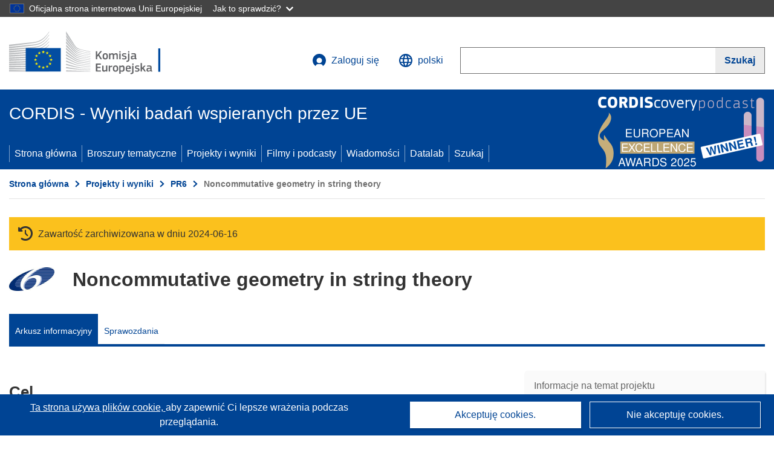

--- FILE ---
content_type: text/html; charset=UTF-8
request_url: https://cordis.europa.eu/project/id/500267/pl
body_size: 18109
content:
	
	
<!DOCTYPE html>
<html lang="pl">
	<head>
		<meta charset="UTF-8">
		<title>Noncommutative geometry in string theory | NGST | Projekt | Arkusz informacyjny | FP6 | CORDIS | Komisja Europejska</title>
		<meta name="viewport" content="width=device-width, initial-scale=1">

		<link rel="icon" type="image/png" href="/favicon-96x96.png" sizes="96x96" />
		<link rel="icon" type="image/svg+xml" href="/favicon.svg" />
		<link rel="shortcut icon" href="/favicon.ico" />
		<link rel="apple-touch-icon" sizes="180x180" href="/apple-touch-icon.png" />
		<link rel="manifest" href="/site.webmanifest" />

				<meta content="IE=edge,chrome=1" http-equiv="X-UA-Compatible">                                                             <meta http-equiv='Content-Language' content='pl'>
                                                        <meta name='language' content='pl'>
                                                        <meta name='available_languages' content='de,en,es,fr,it,pl'>
                                                        <meta name='creator' content='CORDIS'>
                                                        <meta name='DCSext.w_lang' content='pl'>
                                                        <meta name='description' content='The project explores the emerging role of methods of non-commutative geometry in string theory and string field theory. The applicant has a background in physics especially string theory and by beating to the quantum groups and non-commutative geometry section at Queen Mary, U...'>
                                                        <meta name='google-site-verification' content='mOeFdYEynpXivBod6K_Jfd-DiS9RGAXfuojTCwrdPOU'>
                                                        <meta name='msvalidate.01' content='CA810A096AD6CB74DF1B7CE7773818CB'>
                                                        <meta name='publisher' content='Publication Office/CORDIS'>
                                                        <meta name='type' content='57'>
                                                        <meta name='keywords' content='NGST,Noncommutative geometry in string theory,D,D-branes,Planck scale,String Theory,branes,noncommutative geometry,quantum gravity,quantum groups,FP6-MOBILITY,FP6,MOBILITY-2.1,,Research &amp; Development'>
                                                        <meta name='DCSext.w_user_aut' content='0'>
                                                        <meta name='twitter:description' content='The project explores the emerging role of methods of non-commutative geometry in string theory and string field theory. The applicant has a background in physics especially string theory and by beating to the quantum groups and non-commutative geometry section at Queen Mary, U...'>
                                                        <meta property='og:description' content='The project explores the emerging role of methods of non-commutative geometry in string theory and string field theory. The applicant has a background in physics especially string theory and by beating to the quantum groups and non-commutative geometry section at Queen Mary, U...'>
                                                        <meta name='article:tag' content='string theory, geometry'>
                                                        <meta name='title' content='Noncommutative geometry in string theory | NGST | Projekt | Arkusz informacyjny | FP6 | CORDIS | Komisja Europejska'>
                                                        <meta name='basename' content='project'>
                                                        <meta name='twitter:title' content='Noncommutative geometry in string theory | NGST | Projekt | Arkusz informacyjny | FP6 | CORDIS | Komisja Europejska'>
                                                        <meta name='DCSext.w_rcn' content='84547'>
                                                        <meta name='WT.cg_s' content='FP6-MOBILITY'>
                                                        <meta name='WT.cg_n' content='Projects and Results'>
                                                        <meta name='stats_nature' content=''>
                                                        <meta name='stats_fields_science' content='/23/43/261/789, /23/51/359/1065'>
                                                        <meta property='og:title' content='Noncommutative geometry in string theory | NGST | Projekt | Arkusz informacyjny | FP6 | CORDIS | Komisja Europejska'>
                                                        <meta name='fb:admins' content='350243252149718'>
                                                        <meta name='DCSext.w_pro_prog' content='FP6-MOBILITY'>
                                                        <meta name='DCSext.w_pro_coor_country' content='GB'>
                                                        <meta name='DCSext.w_pro_subprog_area' content='MOBILITY-2.1'>
                                                        <meta name='DCSext.w_pro_funding' content='EIF - Marie Curie actions-Intra-European Fellowships'>
                                                        <meta name='DCSext.w_collection' content='project'>
                                                        <meta name='DCSext.w_rcn_type' content='project'>
                                                        <meta name='twitter:card' content='summary'>
                                                        <meta name='twitter:site' content='@CORDIS_EU'>
                                                        <meta name='twitter:creator' content='@CORDIS_EU'>
                                                        <meta property='og:type' content='article'>
                                                        <meta property='og:site_name' content='CORDIS | European Commission'>
                                                        <meta name='contentCreationDate' content='2007-09-28 00:00:00'>
                                                        <meta name='contentUpdateDate' content='2008-08-01 00:00:00'>
                                                        <meta name='publicationDate' content='2008-08-01 00:00:00'>
                                                        <meta name='lastUpdateDate' content='2025-11-03 09:43:37'>
                                                        <meta name='twitter:image' content='https://cordis.europa.eu/projects/icons/logo_fp6_big.jpg'>
                                                        <meta property='og:image' content='https://cordis.europa.eu/projects/icons/logo_fp6_big.jpg'>
    
                        <meta og:title='Noncommutative geometry in string theory | NGST | Projekt | Arkusz informacyjny | FP6 | CORDIS | Komisja Europejska'>
                    <meta twitter:title='Noncommutative geometry in string theory | NGST | Projekt | Arkusz informacyjny | FP6 | CORDIS | Komisja Europejska'>
                    <meta title='Noncommutative geometry in string theory | NGST | Projekt | Arkusz informacyjny | FP6 | CORDIS | Komisja Europejska'>
            
            <link rel="canonical" href="https://cordis.europa.eu/project/id/500267/pl" />
                        <link rel="alternate" hreflang="de" href="https://cordis.europa.eu/project/id/500267/de" />
                    <link rel="alternate" hreflang="en" href="https://cordis.europa.eu/project/id/500267" />
                    <link rel="alternate" hreflang="es" href="https://cordis.europa.eu/project/id/500267/es" />
                    <link rel="alternate" hreflang="fr" href="https://cordis.europa.eu/project/id/500267/fr" />
                    <link rel="alternate" hreflang="it" href="https://cordis.europa.eu/project/id/500267/it" />
                    <link rel="alternate" hreflang="pl" href="https://cordis.europa.eu/project/id/500267/pl" />
            
                                                    <script type="application/ld+json" id="structuredDataArticle">
                    {"@context":"https://schema.org","@type":"Article","author":{"@type":"GovernmentOrganization","name":"CORDIS, cordis.europa.eu","url":"https://cordis.europa.eu"},"headline":"Noncommutative geometry in string theory","description":"Project from EU research framework programmes","image":["https://cordis.europa.eu"],"datePublished":"2008-08-01 00:00:00","dateModified":"2007-09-28 00:00:00"}
                </script>
                        
    <meta property="og:url" content="https://cordis.europa.eu/project/id/500267/pl">
    <meta name="url" content="https://cordis.europa.eu/project/id/500267/pl">


					<link rel="stylesheet" href="/build/94.45c93fa8.css"><link rel="stylesheet" href="/build/main.c4cc94fa.css">
				<script defer src="https://webtools.europa.eu/load.js" type="text/javascript"></script>
	</head>
	<body>
		<a href="#c-main" class="ecl-link ecl-link--primary ecl-skip-link" id="skip-id">Skip to main content</a>
		<div id="globan-here"></div>
		<div id="survey"></div>
		<div id="banners"></div>

				<header class="ecl-site-header ecl-site-header--has-menu c-header d-print-none" data-ecl-auto-init="SiteHeader" lang="pl">
	<div class="ecl-site-header__background">
		<div class="ecl-site-header__header">
			<div class="ecl-site-header__container ecl-container container container-full">
				<div class="ecl-site-header__top" data-ecl-site-header-top>
					 <a href="https://commission.europa.eu/index_pl" class="ecl-link ecl-link--standalone ecl-site-header__logo-link" target="_blank">
						<picture class="ecl-picture ecl-site-header__picture">
							<source srcset="/build/images/preset-ec/logo/positive/logo-ec--pl.svg" media="(min-width: 996px)">
							<img class="ecl-site-header__logo-image" src="/build/images/preset-ec/logo/positive/logo-ec--pl.svg" alt="Przejdź do strony domowej Komisji Europejskiej"/>
						</picture>
					 	<span class="sr-only">(odnośnik otworzy się w nowym oknie)</span>
					</a>
					<div
						class="ecl-site-header__action">
						<!-- UPDATED CUSTOM SIGN IN MENU -->
						<div class="ecl-site-header__account">
																																																						<a class="ecl-button ecl-button--tertiary ecl-site-header__login-toggle c-login c-login--base" href="https://cordis.europa.eu/login/pl?extUrl=https://cordis.europa.eu%2Fproject%2Fid%2F500267%2Fpl">
								<svg class="ecl-icon ecl-icon--s ecl-site-header__icon" focusable="false" aria-hidden="false" role="img">
									<title>Zaloguj się</title>
									<use xlink:href="/build/images/preset-ec/icons/icons.svg#log-in"></use>
								</svg>
								Zaloguj się
							</a>
						</div>
						<!-- END CUSTOM SIGN IN MENU -->
						<div class="ecl-site-header__language">
							<a class="ecl-button ecl-button--tertiary ecl-site-header__language-selector etransNo" href="/assets/preset-ec/icons/icon#ahl85" data-ecl-language-selector role="button" aria-label="Zmień język, obecnie wybrany jest język angielski" aria-controls="language-list-overlay">
								<span class="ecl-site-header__language-icon">
									<svg class="ecl-icon ecl-icon--s ecl-site-header__icon" focusable="false" aria-hidden="false" role="img">
										<title>polski</title>
										<use xlink:href="/build/images/preset-ec/icons/icons.svg#global"></use>
									</svg>
								</span>
								<span id="lang_name">polski</span>
							</a>
							<div class="ecl-site-header__language-container" id="language-list-overlay" hidden data-ecl-language-list-overlay aria-labelledby="ecl-site-header__language-title" role="dialog">
								<div class="ecl-site-header__language-header">
									<div class="ecl-site-header__language-title" id="ecl-site-header__language-title">
										Proszę wybrać język
									</div>
									<button class="ecl-button ecl-button--tertiary ecl-site-header__language-close ecl-button--icon-only" type="submit" data-ecl-language-list-close>
										<span class="ecl-button__container">
											<span class="ecl-button__label sr-only" data-ecl-label="true">Zamknij</span>
											<svg class="ecl-icon ecl-icon--m ecl-button__icon" focusable="false" aria-hidden="true" data-ecl-icon>
												<use xlink:href="/build/images/preset-ec/icons/icons.svg#close-filled"></use>
											</svg>
										</span>
									</button>
								</div>
								<div
									class="ecl-site-header__language-content">
																		<div class="ecl-site-header__language-category ecl-site-header__language-category--2-col" data-ecl-language-list-eu>
										<div class="ecl-site-header__language-category-title">Języki dostępne w serwisie CORDIS:</div>
										<ul class="ecl-site-header__language-list etransNo">
																																																												<li class="ecl-site-header__language-item">
													<a href="/project/id/500267/es" class="ecl-link ecl-link--standalone ecl-link--no-visited ecl-site-header__language-link " lang="es" hreflang="es" data-se="lang_change_button">
														<span class="ecl-site-header__language-link-code">es</span>
														<span class="ecl-site-header__language-link-label">español</span>
													</a>
												</li>
																																																												<li class="ecl-site-header__language-item">
													<a href="/project/id/500267/de" class="ecl-link ecl-link--standalone ecl-link--no-visited ecl-site-header__language-link " lang="de" hreflang="de" data-se="lang_change_button">
														<span class="ecl-site-header__language-link-code">de</span>
														<span class="ecl-site-header__language-link-label">Deutsch</span>
													</a>
												</li>
																																																												<li class="ecl-site-header__language-item">
													<a href="/project/id/500267" class="ecl-link ecl-link--standalone ecl-link--no-visited ecl-site-header__language-link " lang="en" hreflang="en" data-se="lang_change_button">
														<span class="ecl-site-header__language-link-code">en</span>
														<span class="ecl-site-header__language-link-label">English</span>
													</a>
												</li>
																																																												<li class="ecl-site-header__language-item">
													<a href="/project/id/500267/fr" class="ecl-link ecl-link--standalone ecl-link--no-visited ecl-site-header__language-link " lang="fr" hreflang="fr" data-se="lang_change_button">
														<span class="ecl-site-header__language-link-code">fr</span>
														<span class="ecl-site-header__language-link-label">français</span>
													</a>
												</li>
																																																												<li class="ecl-site-header__language-item">
													<a href="/project/id/500267/it" class="ecl-link ecl-link--standalone ecl-link--no-visited ecl-site-header__language-link " lang="it" hreflang="it" data-se="lang_change_button">
														<span class="ecl-site-header__language-link-code">it</span>
														<span class="ecl-site-header__language-link-label">italiano</span>
													</a>
												</li>
																																																												<li class="ecl-site-header__language-item">
													<a href="/project/id/500267/pl" class="ecl-link ecl-link--standalone ecl-link--no-visited ecl-site-header__language-link ecl-site-header__language-link--active" lang="pl" hreflang="pl" data-se="lang_change_button">
														<span class="ecl-site-header__language-link-code">pl</span>
														<span class="ecl-site-header__language-link-label">polski</span>
													</a>
												</li>
																					</ul>
									</div>
																		<div class="ecl-site-header__language-category" data-ecl-language-list-non-eu="">
										<div class="ecl-site-header__language-category-title">Tłumaczenie maszynowe:</div>
										<p>Tłumaczenie maszynowe treści strony zrealizowane przy pomocy usługi eTranslation opracowanej przez Komisję Europejską w celu przybliżenia jej znaczenia. <a href="https://commission.europa.eu/languages-our-websites/use-machine-translation-europa_pl" class="link--external" target="_blank" rel="noopener" aria-label="(odnośnik otworzy się w nowym oknie)">Prosimy o zapoznanie się z warunkami użytkowania usługi</a>.</p>
										<div class="c-header__machine-container etransNo">
											<select name="machine-lang-options" id="machine-lang-options" class="o-select">
																									<option value="bg">български</option>
																									<option value="es">español</option>
																									<option value="cs">čeština</option>
																									<option value="da">dansk</option>
																									<option value="de">Deutsch</option>
																									<option value="et">eesti</option>
																									<option value="el">ελληνικά</option>
																									<option value="en">English</option>
																									<option value="fr">français</option>
																									<option value="ga">Gaeilge</option>
																									<option value="hr">hrvatski</option>
																									<option value="it">italiano</option>
																									<option value="lv">latviešu</option>
																									<option value="lt">lietuvių</option>
																									<option value="hu">magyar</option>
																									<option value="mt">Malti</option>
																									<option value="nl">Nederlands</option>
																									<option value="pl">polski</option>
																									<option value="pt">português</option>
																									<option value="ro">română</option>
																									<option value="sk">slovenčina</option>
																									<option value="sl">slovenščina</option>
																									<option value="fi">suomi</option>
																									<option value="sv">svenska</option>
																									<option value="ru">русский</option>
																									<option value="uk">Українська</option>
																							</select>
											<button class="o-btn" id="trigger-etrans">Przetłumacz</button>
										</div>
									</div>
								</div>
							</div>
						</div>
						<div class="ecl-site-header__search-container" role="search" aria-label="Szukaj">
							<a class="ecl-button ecl-button--tertiary ecl-site-header__search-toggle" href="#" data-ecl-search-toggle="true" aria-controls="search-form-id" aria-expanded="false">
								<svg class="ecl-icon ecl-icon--s ecl-site-header__icon" focusable="false" aria-hidden="false" role="img">
									<title>Szukaj</title>
									<use xlink:href="/build/images/preset-ec/icons/icons.svg#search"></use>
								</svg>
								Szukaj
							</a>
							<form class="ecl-search-form ecl-site-header__search" role="search" arial-label="Search on CORDIS" data-ecl-search-form action="/search/pl" id="header_search-form" aria-label="Szukaj">
								<div class="ecl-form-group">
									<label for="search-input-id" id="search-input-id-label" class="ecl-form-label ecl-search-form__label">Szukaj</label>
									<input id="search-input-id" class="ecl-text-input ecl-text-input--m ecl-search-form__text-input" type="search" name="query"/>
								</div>
								<button class="ecl-button ecl-button--ghost ecl-search-form__button ppas-oss_launch-search3" type="submit" aria-label="Szukaj" data-se="header_searchform_button">
									<span class="ecl-button__container" data-se="header_searchform_text">
										<svg class="ecl-icon ecl-icon--xs ecl-button__icon" focusable="false" aria-hidden="true" data-ecl-icon>
											<use xlink:href="/build/images/preset-ec/icons/icons.svg#search"></use>
										</svg>
										<span class="ecl-button__label t-text-bold" style="margin: 0" data-ecl-label="true">Szukaj</span>
									</span>
								</button>
							</form>
						</div>
					</div>
				</div>
			</div>
		</div>
		<div class="ecl-site-header__message">
			<div class="ecl-container">
								<div id="custom-etrans">
    <div id="etrans-here"></div>
    <div id="customReceiver"></div>
</div>

<script type="application/json">
{
    "service": "etrans",
    "renderTo": "#etrans-here",
    "languages": {
        "exclude": [
            "en"
        ]
    },
    "renderAs": {
        "icon": false,
        "link": false,
        "button": false
    },
    "config": {
       "targets": {
            "receiver": "#customReceiver"
        },
        "mode": "lc2023"
    },
    "hidden": false,
    "lang": "pl"
}
</script>
			</div>
		</div>
	</div>
	<div class="ecl-site-header__banner">
		<div class="ecl-container container container-full">
																		<div class="ecl-site-header__site-name c-site-name  " data-env="" data-se="cordis_title">CORDIS - Wyniki badań wspieranych przez UE</div>
			<div class="ecl-site-header__site-name c-site-name--short   " data-env="" data-se="cordis_title">CORDIS</div>
		</div>
	</div>
	<nav class="ecl-menu" data-ecl-menu data-ecl-menu-max-lines="2" data-ecl-auto-init="Menu" data-ecl-menu-label-open="Menu" data-ecl-menu-label-close="Close" aria-expanded="false" role="navigation">
		<div class="ecl-menu__overlay"></div>
		<div class="ecl-container ecl-menu__container container container-full">
			<a href="#" class="ecl-link ecl-link--standalone ecl-link--icon ecl-button ecl-button--tertiary ecl-menu__open ecl-link--icon-only" data-ecl-menu-open>
				<svg class="ecl-icon ecl-icon--m ecl-link__icon" focusable="false" aria-hidden="true">
					<use xlink:href="/build/images/preset-ec/icons/icons.svg#hamburger"></use>
				</svg>
				<span class="ecl-link__label">Menu</span>
			</a>
			<section class="ecl-menu__inner" data-ecl-menu-inner role="application" aria-label="Menu">
				<header class="ecl-menu__inner-header">
					<button class="ecl-button ecl-button--ghost ecl-menu__close ecl-button--icon-only" type="submit" data-ecl-menu-close>
						<span class="ecl-button__container">
							<span class="ecl-button__label sr-only" data-ecl-label="true">Zamknij</span>
							<svg class="ecl-icon ecl-icon--m ecl-button__icon" focusable="false" aria-hidden="true" data-ecl-icon>
								<use xlink:href="/build/images/preset-ec/icons/icons.svg#close"></use>
							</svg>
						</span>
					</button>
					<div class="ecl-menu__title">Menu</div>
					<button class="ecl-button ecl-button--ghost ecl-menu__back" type="submit" data-ecl-menu-back>
						<span class="ecl-button__container">
							<svg class="ecl-icon ecl-icon--xs ecl-icon--rotate-270 ecl-button__icon" focusable="false" aria-hidden="true" data-ecl-icon>
								<use xlink:href="/build/images/preset-ec/icons/icons.svg#corner-arrow"></use>
							</svg>
							<span class="ecl-button__label" data-ecl-label="true">Back</span>
						</span>
					</button>
				</header>
				<button class="ecl-button ecl-button--ghost ecl-menu__item ecl-menu__items-previous ecl-button--icon-only" type="button" data-ecl-menu-items-previous tabindex="-1">
					<span class="ecl-button__container">
						<svg class="ecl-icon ecl-icon--s ecl-icon--rotate-270 ecl-button__icon" focusable="false" aria-hidden="true" data-ecl-icon>
							<use xlink:href="/build/images/preset-ec/icons/icons.svg#corner-arrow"></use>
						</svg>
						<span class="ecl-button__label" data-ecl-label="true">Previous
							              items</span>
					</span>
				</button>
				<button class="ecl-button ecl-button--ghost ecl-menu__item ecl-menu__items-next ecl-button--icon-only" type="button" data-ecl-menu-items-next tabindex="-1">
					<span class="ecl-button__container">
						<svg class="ecl-icon ecl-icon--s ecl-icon--rotate-90 ecl-button__icon" focusable="false" aria-hidden="true" data-ecl-icon>
							<use xlink:href="/build/images/preset-ec/icons/icons.svg#corner-arrow"></use>
						</svg>
						<span class="ecl-button__label" data-ecl-label="true">Next
							              items</span>
					</span>
				</button>

				<ul class="ecl-menu__list" data-ecl-menu-list>
															<li class="ecl-menu__item " data-ecl-menu-item id="ecl-menu-item-demo-0">
						<a href="/pl" class="ecl-menu__link"  data-se="main-menu-link" data-ecl-menu-link data-seid="home">
							Strona główna
						</a>
					</li>
															<li class="ecl-menu__item " data-ecl-menu-item id="ecl-menu-item-demo-0">
						<a href="/thematic-packs/pl" class="ecl-menu__link"  data-se="main-menu-link" data-ecl-menu-link data-seid="packs">
							Broszury tematyczne
						</a>
					</li>
															<li class="ecl-menu__item " data-ecl-menu-item id="ecl-menu-item-demo-0">
						<a href="/projects/pl" class="ecl-menu__link"  data-se="main-menu-link" data-ecl-menu-link data-seid="projects-results">
							Projekty i wyniki
						</a>
					</li>
															<li class="ecl-menu__item " data-ecl-menu-item id="ecl-menu-item-demo-0">
						<a href="/videos-podcasts/pl" class="ecl-menu__link"  data-se="main-menu-link" data-ecl-menu-link data-seid="videos-podcasts">
							Filmy i podcasty
						</a>
					</li>
															<li class="ecl-menu__item " data-ecl-menu-item id="ecl-menu-item-demo-0">
						<a href="/news/pl" class="ecl-menu__link"  data-se="main-menu-link" data-ecl-menu-link data-seid="news">
							Wiadomości
						</a>
					</li>
															<li class="ecl-menu__item " data-ecl-menu-item id="ecl-menu-item-demo-0">
						<a href="/datalab/pl" class="ecl-menu__link"  data-se="main-menu-link" data-ecl-menu-link data-seid="datalab">
							Datalab
						</a>
					</li>
										<li class="ecl-menu__item " data-ecl-menu-item id="ecl-menu-item-demo-0">
						<a href="/search/pl" class="ecl-menu__link"  data-se="main-menu-link" data-ecl-menu-link data-seid="search">
							Szukaj
						</a>
					</li>
				</ul>
			</section>
		</div>
	</nav>
  <!-- ADVERT -->
    <div class="c-cordis-advert__container c-cordis-advert__pl">
      <div class="ecl-container container container-full c-cordis-advert__inner">
        <a href="/search?q=/article/relations/categories/collection/code=&#039;podcast&#039; AND language=&#039;pl&#039;&amp;p=1&amp;num=10&amp;srt=/article/contentUpdateDate:decreasing" class="c-cordis-advert__link">
          <img class="c-cordis-advert__img-lg" src="/images/cordis-adverts/podcast-50-large.png" alt="CORDIScovery podcast 50th episode" />
          <img class="c-cordis-advert__img-sm" src="/images/cordis-adverts/podcast-50-small.png" alt="CORDIScovery podcast 50th episode" />
        </a>
      </div>
    </div>
  <!-- END ADVERT -->
</header>


		<div class="o-wrapper o-wrapper--webux">
			   <nav
        class="ecl-breadcrumb"
        aria-label="Jesteś tutaj:"
        data-ecl-breadcrumb="true"
        data-ecl-auto-init="Breadcrumb"
    >
        <ol class="container container-full ecl-breadcrumb__container">
                                                                                        <li class="ecl-breadcrumb__segment" data-ecl-breadcrumb-item="static">
                                            <a href="/pl" class="ecl-breadcrumb__link ecl-link ecl-link--no-visited ecl-link--standalone" >
                                                                                                Strona główna
                                                                                    </a>
                                                    <svg class="ecl-icon ecl-icon--2xs ecl-icon--rotate-90 ecl-breadcrumb__icon" focusable="false" aria-hidden="true" role="presentation">
                                <use xlink:href="/build/images/preset-ec/icons/icons.svg#corner-arrow"></use>
                            </svg>
                                            </li>
                                                                                        <li class="ecl-breadcrumb__segment ecl-breadcrumb__segment--ellipsis" data-ecl-breadcrumb-ellipsis="">
                            <button class="ecl-button ecl-button--ghost ecl-breadcrumb__ellipsis" type="button" data-ecl-breadcrumb-ellipsis-button="" aria-label="Kliknij, by rozwinąć">…</button>
                            <svg class="ecl-icon ecl-icon--2xs ecl-icon--rotate-90 ecl-breadcrumb__icon" focusable="false" aria-hidden="true" role="presentation">
                                <use xlink:href="/build/images/preset-ec/icons/icons.svg#corner-arrow"></use>
                            </svg>
                        </li>
                                                            <li class="ecl-breadcrumb__segment" data-ecl-breadcrumb-item="expandable">
                                            <a href="/projects/pl" class="ecl-breadcrumb__link ecl-link ecl-link--no-visited ecl-link--standalone" >
                                                                                                Projekty i wyniki
                                                                                    </a>
                                                    <svg class="ecl-icon ecl-icon--2xs ecl-icon--rotate-90 ecl-breadcrumb__icon" focusable="false" aria-hidden="true" role="presentation">
                                <use xlink:href="/build/images/preset-ec/icons/icons.svg#corner-arrow"></use>
                            </svg>
                                            </li>
                                                                                                        <li class="ecl-breadcrumb__segment" data-ecl-breadcrumb-item="static">
                                            <a href="/programme/id/FP6/pl" class="ecl-breadcrumb__link ecl-link ecl-link--no-visited ecl-link--standalone" >
                                                                                                PR6
                                                                                    </a>
                                                    <svg class="ecl-icon ecl-icon--2xs ecl-icon--rotate-90 ecl-breadcrumb__icon" focusable="false" aria-hidden="true" role="presentation">
                                <use xlink:href="/build/images/preset-ec/icons/icons.svg#corner-arrow"></use>
                            </svg>
                                            </li>
                                                                                                            <li class="ecl-breadcrumb__segment ecl-breadcrumb__current-page" data-ecl-breadcrumb-item="static" aria-current="page">
                                                                         Noncommutative geometry in string theory
                                                                    </li>
                                    </ol>
    </nav>

			
            <section class="container container-full c-project__header-section">
        <div class="c-header-project">
    
            <div class="c-project__archived">
            <span class="fa-solid fa-clock-rotate-left c-project__archived-icon"></span>
            Zawartość zarchiwizowana w dniu 2024-06-16
        </div>
    
    <div class="c-header-project row">
                            <div class="col-12 col-md-auto c-header-project__logo-container" data-se="project_heading__icon">
                <img src="/images/projects/icons/logo-fp6.jpg" class="c-header-project__logo" alt="" aria-hidden="true" width="75" height="75" />
            </div>
        
                            <div class="col-12 col-md-10 c-header-project__title-container">
                                    <h1 class="c-header-project__title">Noncommutative geometry in string theory</h1>
                            </div>
            </div>
</div>

                                
<nav class="c-menu-project">
    <div class="row">
        <div class="col-12 c-menu-project__mobile">
                <div class="c-collapse c-selector-collapse  c-collapse--search">
    <div class="c-collapse__item">
        <div class="c-collapse__header">
            <a href="#" class="c-collapse__link " role="button">
                
                                    <span class="c-collapse__title" >Arkusz informacyjny</span>
                
                            </a>
                    </div>

        <div class="c-collapse__content  c-collapse__content--no-padding">
                                <ul class="c-menu-project__menu" role="menu">
                                            <li class="c-menu-project__menu-item c-menu-project__menu-item--active">
                            <a href="/project/id/500267/pl" role="menuitem" class="c-menu-project__menu-link c-menu-project__menu-link--active" aria-current="page">
                                Arkusz informacyjny
                            </a>
                        </li>
                                            <li class="c-menu-project__menu-item ">
                            <a href="/project/id/500267/reporting/pl" role="menuitem" class="c-menu-project__menu-link " aria-current="">
                                Sprawozdania
                            </a>
                        </li>
                                    </ul>
                        </div>
    </div>
</div>        </div>

        <div class="col-12 c-menu-project__desktop">
            <ul class="c-menu-project__menu" role="menu">
                                                    <li class="c-menu-project__menu-item">
                        <a href="/project/id/500267/pl" role="menuitem" class="c-menu-project__menu-link c-menu-project__menu-link--active" aria-current="page">
                            Arkusz informacyjny
                        </a>
                    </li>
                                    <li class="c-menu-project__menu-item">
                        <a href="/project/id/500267/reporting/pl" role="menuitem" class="c-menu-project__menu-link " aria-current="">
                            Sprawozdania
                        </a>
                    </li>
                            </ul>
        </div>
    </div>
</nav>
    </section>

        <div id="pdfLoaded"></div>
        <div id="metaLoaded"></div>

        <div class="container container-full">
            <div class="row t-row-print">
                                <aside class="col-12 col-lg-4 c-article__aside">
                    <div class="c-project-info" data-se="project__info">
			<h2 class="c-project-info__title">
			Informacje na temat projektu
		</h2>
	

	<div class="c-project-info__content">
		<div class="p-col-6">
										<div class="c-project-info__acronym">NGST</div>
													<div class="c-project-info__id">
					Identyfikator umowy o grant:
					500267
				</div>
			
			
			
															<div class="c-project-info__status t-margin-top-20 t-margin-bottom-5">
						Projekt został zamknięty
					</div>
										


			
			<div class="c-project-info__timeline t-padding-top-15">
				<div class="row">
					<div class="col-6">
						<span class="c-project-info__label">Data rozpoczęcia</span>
						1 Czerwca 2004
					</div>
					<div class="col-6 t-text-align-right">
						<span class="c-project-info__label">Data zakończenia</span>
						31 Maja 2006
					</div>
				</div>
									<div class="c-project-info__progress" aria-hidden="true">
						<div class="c-project-info__percentage" style="width: 100%;"></div>
					</div>
							</div>
		</div>

		<div class="p-col-6">
							<div class="c-project-info__fund">
					<span class="c-project-info__label" id="projectInfoFundedUnder">
						Finansowanie w ramach
					</span>
											<ul aria-labelledby="projectInfoFundedUnder" class="c-project-info__fund-list">
															<li>Human resources and Mobility in the specific programme for research, technological development and demonstration &quot;Structuring the European Research Area&quot; under the Sixth Framework Programme 2002-2006</li>
													</ul>
														</div>
			
							<div class="c-project-info__budget">
					<div class="row">
						<div class="col-6 align-self-center t-padding-top-15">
							<div class="c-project-info__overall">
								<div class="c-project-info__label-container">
									<span class="c-project-info__label">Koszt całkowity</span>
									<span class="c-tooltip t-color-text-brand" tabindex="0">
										<span class="fa-solid fa-info fa-info--custom-circle"></span>
										<div class="c-tooltip__in" aria-role="tooltip">
												<p>Łączna kwota środków zainwestowanych w ramach projektu. Całkowity koszt projektu obejmuje dofinansowanie ze środków Unii Europejskiej, a także wszelkie inne koszty, które nie zostały objęte dofinansowaniem. Koszt projektu jest podawany w euro.</p>
												<span aria-hidden="true"></span>
										</div>
									</span>
								</div>
																	€
									162 562,00
															</div>

							<div class="c-project-info__eu">
								<div class="c-project-info__label-container">
									<span class="c-project-info__label">Wkład UE</span>
									<span class="c-tooltip" tabindex="0">
										<span class="fa-solid fa-info fa-info--custom-circle"></span>
										<div class="c-tooltip__in" aria-role="tooltip">
												<p>Suma dofinansowania z budżetu Unii Europejskiej, przekazanego w formie bezpośredniej dopłaty lub darowizny, przeznaczonego na finansowanie działań ukierunkowanych na realizację strategicznych celów UE lub funkcjonowania organu dążącego do osiągnięcia wybranego celu leżącego w ogólnym interesie UE lub stanowiącego element ogólnej strategii UE. Podana wartość dofinansowań ze środków UE przekazanych wszystkim uczestnikom projektu jest równa ogólnej kwocie dofinansowania.</p>
												<span aria-hidden="true"></span>
										</div>
									</span>
								</div>
																	€ 162 562,00
															</div>
						</div>

						<div class="col-6 d-flex justify-content-center align-content-end">
															<div class="c-project-info__donut-container">
									<div class="c-chart">
	<div class="c-chart-svg">
		<svg width="100%" height="100%" viewbox="-1 -1 42 42" class="donut">
			<circle class="c-chart-hole" cx="20" cy="20" r="15.91549430918954"></circle>
			<circle class="c-chart-ring" cx="20" cy="20" r="15.91549430918954"></circle>
			<circle class="c-chart-segment-cap" cx="20" cy="20" r="15.91549430918954" stroke-dasharray="100 0"></circle>
			<circle class="c-chart-segment" cx="20" cy="20" r="15.91549430918954" stroke-dasharray="100 0"></circle>
		</svg>
	</div>
	<div class="c-chart-details">
					<div class="c-chart-details-one">
				<span class="c-chart-details-color"></span>
				<span class="c-chart-details-text">162 562,00</span>
			</div>
					</div>
</div>

								</div>

													</div>
					</div>
				</div>
			
			
							<div class="c-project-info__coord t-padding-top-15">
					<span class="c-project-info__label">
						Koordynowany przez
					</span>
																										<p class="coordinated coordinated-name">
									QUEEN MARY AND WESTFIELD COLLEGE - UNIVERSITY OF LONDON
									<br/>
																			<span class="fi fi-gb flag-cordis" aria-hidden="true"></span>
										United Kingdom
																	</p>
																											</div>
			
					</div>
	</div>
</div>


                    
                    
                    
                    
                    
                    
                </aside>

                <article class="col-12 col-lg-8 order-lg-first">

                                        
                                            <div id="c-objective" lang="en" class="c-factsheet__section ">
                                                            <h2>Cel</h2>
                            
                            <p class="c-article__text">
                                The project explores the emerging role of methods of non-commutative geometry in string theory and string field theory. The applicant has a background in physics especially string theory and by beating to the quantum groups and non-commutative geometry section at Queen Mary, University of London, will be able to acquire the necessary mathematical tools also.<br/><br/>At the moment, there are several specific points of contact where string theorists have noted the presence of non-commutative geometries such as the Connes-Rieffel non com-mutative torus, but the systematic use of concrete non-commutative geometry methods such as those coming from quantum groups, bicovariant calculi on quantum groups and their homogenous spaces, as well as deeper aspects of the operator theory approach has not been developed in any detail, mainly because of the large gulf in the expertise between string theorists and those who work on such non-commutative methods.<br/><br/>What has been done so far, mainly in the operator K-theory methods applied to string theory h as already proven very interesting at the topological level, with physical interpretations or Monta equivalence etc., but the more (non-commutative) differential aspects are still in early stages. In fact for effective computations and model building physicists need to develop much more concrete tools as well as to understand the physical meaning of the mathematical concepts for Planck scale physics.<br/><br/>Again, the first indications are that non-commutative geometry and specific models of spacetime built using quantum group and other methods will be the way to extract first corrections to classical gravity in quantum gravity models including string ones. As such models show, even though Planck scale effects are fantastically small, their modification to the basic structure of spacetime can accumulate to, in principle, detectable levels in cosmological models.<br/><br/>
                            </p>
                        </div>
                    
                                                                    <div class="c-factsheet__section">
                            <h3 id="fieldofscience2" class="d-inline-flex align-items-center">
                                Dziedzina nauki (EuroSciVoc)
                                                                                                            <span class="c-tooltip euroscivoc-validity euroscivoc-valid-false" tabindex="0">
                                            <span class="fa-solid fa-info fa-info--custom-circle"></span>
                                            <div class="c-tooltip__in" aria-role="tooltip">
                                                <p>Klasyfikacja projektów w serwisie CORDIS opiera się na wielojęzycznej taksonomii EuroSciVoc, obejmującej wszystkie dziedziny nauki, w oparciu o półautomatyczny proces bazujący na technikach przetwarzania języka naturalnego. Więcej informacji: <a  href='/about/euroscivoc'>Europejski Słownik Naukowy</a>.</p>
                                                <span aria-hidden="true"></span>
                                            </div>
                                        </span>
                                                                                                </h3>

                            <ul 
                                aria-labelledby="fieldofscience2"
                                class="c-factsheet__list bold-last"
                            >
                                                                    <li>
                                                                                    <span><a href="/search/pl?q=%2Fproject%2Frelations%2Fcategories%2FeuroSciVoc%2Fcode%3D%27%2F23%2F%27 OR %2Fproject%2Frelations%2Fcategories%2FeuroSciVoc%2Fcode%3D%3D%27%2F23%27&amp;srt=%2Fproject%2FcontentUpdateDate%3Adecreasing" rel="nofollow">nauki przyrodnicze</a><span class="fa-solid fa-angle-right c-factsheet__list-separator"></span></span>
                                                                                    <span><a href="/search/pl?q=%2Fproject%2Frelations%2Fcategories%2FeuroSciVoc%2Fcode%3D%27%2F23%2F43%2F%27 OR %2Fproject%2Frelations%2Fcategories%2FeuroSciVoc%2Fcode%3D%3D%27%2F23%2F43%27&amp;srt=%2Fproject%2FcontentUpdateDate%3Adecreasing" rel="nofollow">nauki fizyczne</a><span class="fa-solid fa-angle-right c-factsheet__list-separator"></span></span>
                                                                                    <span><a href="/search/pl?q=%2Fproject%2Frelations%2Fcategories%2FeuroSciVoc%2Fcode%3D%27%2F23%2F43%2F261%2F%27 OR %2Fproject%2Frelations%2Fcategories%2FeuroSciVoc%2Fcode%3D%3D%27%2F23%2F43%2F261%27&amp;srt=%2Fproject%2FcontentUpdateDate%3Adecreasing" rel="nofollow">fizyka teoretyczna</a><span class="fa-solid fa-angle-right c-factsheet__list-separator"></span></span>
                                                                                    <span><a href="/search/pl?q=%2Fproject%2Frelations%2Fcategories%2FeuroSciVoc%2Fcode%3D%27%2F23%2F43%2F261%2F789%2F%27 OR %2Fproject%2Frelations%2Fcategories%2FeuroSciVoc%2Fcode%3D%3D%27%2F23%2F43%2F261%2F789%27&amp;srt=%2Fproject%2FcontentUpdateDate%3Adecreasing" rel="nofollow">teoria strun</a></span>
                                                                            </li>
                                                                    <li>
                                                                                    <span><a href="/search/pl?q=%2Fproject%2Frelations%2Fcategories%2FeuroSciVoc%2Fcode%3D%27%2F23%2F%27 OR %2Fproject%2Frelations%2Fcategories%2FeuroSciVoc%2Fcode%3D%3D%27%2F23%27&amp;srt=%2Fproject%2FcontentUpdateDate%3Adecreasing" rel="nofollow">nauki przyrodnicze</a><span class="fa-solid fa-angle-right c-factsheet__list-separator"></span></span>
                                                                                    <span><a href="/search/pl?q=%2Fproject%2Frelations%2Fcategories%2FeuroSciVoc%2Fcode%3D%27%2F23%2F51%2F%27 OR %2Fproject%2Frelations%2Fcategories%2FeuroSciVoc%2Fcode%3D%3D%27%2F23%2F51%27&amp;srt=%2Fproject%2FcontentUpdateDate%3Adecreasing" rel="nofollow">matematyka</a><span class="fa-solid fa-angle-right c-factsheet__list-separator"></span></span>
                                                                                    <span><a href="/search/pl?q=%2Fproject%2Frelations%2Fcategories%2FeuroSciVoc%2Fcode%3D%27%2F23%2F51%2F359%2F%27 OR %2Fproject%2Frelations%2Fcategories%2FeuroSciVoc%2Fcode%3D%3D%27%2F23%2F51%2F359%27&amp;srt=%2Fproject%2FcontentUpdateDate%3Adecreasing" rel="nofollow">matematyka czysta</a><span class="fa-solid fa-angle-right c-factsheet__list-separator"></span></span>
                                                                                    <span><a href="/search/pl?q=%2Fproject%2Frelations%2Fcategories%2FeuroSciVoc%2Fcode%3D%27%2F23%2F51%2F359%2F1065%2F%27 OR %2Fproject%2Frelations%2Fcategories%2FeuroSciVoc%2Fcode%3D%3D%27%2F23%2F51%2F359%2F1065%27&amp;srt=%2Fproject%2FcontentUpdateDate%3Adecreasing" rel="nofollow">geometria</a></span>
                                                                            </li>
                                                            </ul>

                                                                                                <div class="c-tooltip d-inline-block" tabindex="0">
                                        <span class="euroscivoc-valid-false">
                                            <button id="c-suggest-new-fos" class="o-btn o-btn--light t-margin-right-10" disabled>
                                                <span class="">Zaproponuj dodanie nowych dziedzin nauki</span>
                                                <span class="fa-chevron-down fas t-margin-left-15" id="suggest-new-chevron"></span>
                                            </button>
                                            <span class="fa-solid fa-info fa-info--custom-circle"></span>
                                            <div class="c-tooltip__in" aria-role="tooltip">
                                                <p>Aby użyć tej funkcji, musisz się zalogować lub zarejestrować</p>
                                                <span aria-hidden="true"></span>
                                            </div>
                                        </span>
                                  </div>
                                
                                <div class="d-none" id="suggest-ctg-fos-modal" data-projectId="500267" data-tra-be-notified="Chcę otrzymywać powiadomienia o statusie zgłoszenia">
  <div>
    <div class="c-modal__dialog c-modal__dialog--border" role="dialog">
      <div class="c-modal__dialog-header">
                <strong>Wybierz dziedziny nauki najlepiej powiązane z tym projektem</strong>
        <div class="c-modal__dialog-header-buttons">
          <button id="suggest-ctg-fos-modal-close" class="c-modal__dialog-header-button c-modal__dialog-header-button--close" aria-label="Zamknij"><span aria-hidden="true" class="fa-solid fa-xmark"></span></button>
        </div>
      </div>

            <div class="c-modal__dialog-body" id="suggest-ctg-fos-step1">
        <div class="d-flex">
          <input type="search" id="suggest-ctg-fos-search" placeholder="Szukaj"/>
          <button id="suggest-ctg-fos-search-clear">
              <span class="fa-solid fa-xmark"></span>
              <span class="sr-only">Clear input</span>
          </button>
        </div>
        <div>
          <div id="suggest-ctg-fos-list-container" class="c-suggest-ctg"></div>
        </div>
        <div class="c-suggest-ctg-modal__btn-container">
          <button id="c-confirm-fos-selection" class="o-btn o-btn--light">
            <span class="">Zatwierdź wybór</span>
          </button>
        </div>
      </div>

            <div class="c-modal__dialog-body d-none" id="suggest-ctg-fos-step2">
          <div class="c-suggest-ctg-fos-step2__container">

          </div>
          <div class="c-suggest-ctg-modal__btn-container c-suggest-ctg-modal__btn-container--twoBtn">
            <button class="o-btn o-btn--light" id="suggest-ctg-fos-step2__back">
              <span>Cofnij</span>
            </button>
            <button class="o-btn" id="suggest-ctg-fos-step2__send">
              <span>Prześlij sugestie</span>
              <i class="fa-solid fa-arrows-rotate fa-spin d-none"></i>
            </button>
          </div>
          <div class="c-suggest-ctg-fos-step2__error d-none">
            <p>Przepraszamy… podczas wykonywania operacji wystąpił nieoczekiwany błąd.</p>
          </div>
          <div class="c-suggest-ctg-fos-step2__error-auth d-none">
            <p>Wymagane uwierzytelnienie. Powodem może być wygaśnięcie sesji.</p>
          </div>
      </div>

            <div class="c-modal__dialog-body d-none" id="suggest-ctg-fos-step3">
        <p>Dziękujemy za przesłanie opinii. </br> Wkrótce otrzymasz wiadomość e-mail z potwierdzeniem zgłoszenia. W przypadku wybrania opcji otrzymywania powiadomień o statusie zgłoszenia, skontaktujemy się również gdy status ulegnie zmianie.</p>
      </div>

            <div class="c-modal__dialog-body c-modal__dialog-body d-none" id="suggest-ctg-fos-loader">
        
      </div>

    </div>
  </div> 
</div>
                                                    </div>
                    

                                                                <div class="c-factsheet__section">
                            <h3 id="keywords" class="d-inline-flex align-items-center">
                                Słowa kluczowe
                                <span class="c-tooltip" tabindex="0">
                                    <span class="fa-solid fa-info fa-info--custom-circle t-color-text-brand"></span>
                                    <div class="c-tooltip__in" aria-role="tooltip">
                                        <p>Słowa kluczowe dotyczące projektu wybrane przez koordynatora projektu. Nie należy mylić ich z pojęciami z taksonomii EuroSciVoc dotyczącymi dziedzin nauki.</p>
                                        <span aria-hidden="true"></span>
                                    </div>
                                </span>
                            </h3>
                            <ul aria-labelledby="keywords" class="c-factsheet__pills">
                                                                    <li>
                                        <a href="/search/pl?q=/project/keywords=&quot;D&quot;" class="c-factsheet__pillitem" rel="nofollow">D</a>
                                    </li>
                                                                    <li>
                                        <a href="/search/pl?q=/project/keywords=&quot;D-branes&quot;" class="c-factsheet__pillitem" rel="nofollow">D-branes</a>
                                    </li>
                                                                    <li>
                                        <a href="/search/pl?q=/project/keywords=&quot;Planck scale&quot;" class="c-factsheet__pillitem" rel="nofollow">Planck scale</a>
                                    </li>
                                                                    <li>
                                        <a href="/search/pl?q=/project/keywords=&quot;String Theory&quot;" class="c-factsheet__pillitem" rel="nofollow">String Theory</a>
                                    </li>
                                                                    <li>
                                        <a href="/search/pl?q=/project/keywords=&quot;branes&quot;" class="c-factsheet__pillitem" rel="nofollow">branes</a>
                                    </li>
                                                                    <li>
                                        <a href="/search/pl?q=/project/keywords=&quot;noncommutative geometry&quot;" class="c-factsheet__pillitem" rel="nofollow">noncommutative geometry</a>
                                    </li>
                                                                    <li>
                                        <a href="/search/pl?q=/project/keywords=&quot;quantum gravity&quot;" class="c-factsheet__pillitem" rel="nofollow">quantum gravity</a>
                                    </li>
                                                                    <li>
                                        <a href="/search/pl?q=/project/keywords=&quot;quantum groups&quot;" class="c-factsheet__pillitem" rel="nofollow">quantum groups</a>
                                    </li>
                                
                            </ul>
                        </div>
                    
                                         
                         <div class="c-factsheet__section">
  <h3 id="fundedunderprogrammes" class="d-inline-flex align-items-center">
    Program(-y)
    <span class="c-tooltip" tabindex="0">
      <span class="fa-solid fa-info fa-info--custom-circle t-color-text-brand"></span>
      <div class="c-tooltip__in" aria-role="tooltip">
        <p>Wieloletnie programy finansowania, które określają priorytety Unii Europejskiej w obszarach badań naukowych i innowacji.</p>
        <span aria-hidden="true"></span>
      </div>
    </span>
  </h3>
      <ul aria-labelledby="fundedunderprogrammes" class="c-factsheet__list">
              <li class="">
          <a href="/programme/id/FP6-MOBILITY/en">
            FP6-MOBILITY - Human resources and Mobility in the specific programme for research, technological development and demonstration &quot;Structuring the European Research Area&quot; under the Sixth Framework Programme 2002-2006
          </a>
                  </li>
          </ul>
  </div>

<div class="c-factsheet__section">
  <h3 id="topicslist" class="d-inline-flex align-items-center">
    Temat(-y)
    <span class="c-tooltip" tabindex="0">
      <span class="fa-solid fa-info fa-info--custom-circle t-color-text-brand"></span>
      <div class="c-tooltip__in" aria-role="tooltip">
        <p>Zaproszenia do składania wniosków dzielą się na tematy. Każdy temat określa wybrany obszar lub wybrane zagadnienie, których powinny dotyczyć wnioski składane przez wnioskodawców. Opis tematu obejmuje jego szczegółowy zakres i oczekiwane oddziaływanie finansowanego projektu.</p>
        <span aria-hidden="true"></span>
      </div>
    </span>
  </h3>
      <ul aria-labelledby="topicslist" class="c-factsheet__list">
          <li>
        <a href="/programme/id/FP6_MOBILITY-2.1/en">
          MOBILITY-2.1 - Marie Curie Intra-European Fellowships (EIF)
        </a>
      </li>
        </ul>
  </div>

  <div class="c-factsheet__section">
    <h3 class="d-inline-flex align-items-center">
      Zaproszenie do składania wniosków
      <span class="c-tooltip" tabindex="0">
        <span class="fa-solid fa-info fa-info--custom-circle t-color-text-brand"></span>
        <div class="c-tooltip__in" aria-role="tooltip">
          <p>Procedura zapraszania wnioskodawców do składania wniosków projektowych w celu uzyskania finansowania ze środków Unii Europejskiej.</p>
          <span aria-hidden="true"></span>
        </div>
      </span>
    </h3>
          <p>
        <span>FP6-2002-MOBILITY-5</span><br />
          <a href="/search/pl?q=contenttype=&#039;project&#039; AND /project/relations/associations/relatedSubCall/call/identifier=&#039;FP6-2002-MOBILITY-5&#039;&amp;p=1&amp;num=10&amp;srt=Relevance:decreasing" rel="nofollow">
            Zobacz inne projekty w ramach tego zaproszenia
          </a>
      </p>
      </div>


<div class="c-factsheet__section">
  <h3 class="d-inline-flex align-items-center">
    System finansowania
    <span class="c-tooltip" tabindex="0">
      <span class="fa-solid fa-info fa-info--custom-circle t-color-text-brand"></span>
      <div class="c-tooltip__in" aria-role="tooltip">
        <p>Program finansowania (lub „rodzaj działania”) realizowany w ramach programu o wspólnych cechach. Określa zakres finansowania, stawkę zwrotu kosztów, szczegółowe kryteria oceny kwalifikowalności kosztów w celu ich finansowania oraz stosowanie uproszczonych form rozliczania kosztów, takich jak rozliczanie ryczałtowe.</p>
        <span aria-hidden="true"></span>
      </div>
    </span>
  </h3>
  <p>
          <a href="/search/pl?q=/project/relations/categories/projectFundingSchemeCategory/code=&#039;EIF&#039;&amp;p=1&amp;num=10&amp;srt=Relevance:decreasing" rel="nofollow">
        EIF - Marie Curie actions-Intra-European Fellowships
      </a>
      </p>
</div>
                    
                                                                <div class="c-factsheet__map">
                            <div id="WidgetPlaceHolder"></div>

<script type="text/javascript">
    if ( window.innerWidth > 768 ) {
        var script = document.createElement("script");
        script.src = 'https://cordis.europa.eu/datalab/visualisations/widget/js/widgetLoader.js';
        script.type = 'text/javascript';
        script.async = 'true';
        script.setAttribute("charset","utf-8");
        script.setAttribute("data-pid","500267");
        script.setAttribute("data-target","WidgetPlaceHolder");
        script.setAttribute("data-displaymeta","off");
        script.setAttribute("data-fullscreen","on");
        script.setAttribute("data-css","/datalab/visualisations/widget/css/widgetMapContrib.css");
        script.setAttribute("data-type","project-contrib-map");
        script.setAttribute("data-lv","en");
        script.setAttribute("data-root-url","https://cordis.europa.eu/datalab");
        script.setAttribute("data-apikey","340e55f9-f2df-496a-9e06-99d918abede7");

        var placeholder = document.getElementById("WidgetPlaceHolder");
        placeholder.parentNode.insertBefore(script,placeholder.nextSibling);
    }
</script>
                        </div>
                    
                                        
                                        
                                                                <div class="c-factsheet__section">
                            <h3>
                                                                    Koordynator
                                                            </h3>

                                                            <div class="t-margin-bottom-20" data-se="org_coordinator">
                                    <div class="c-organisation c-part-info  ">
    <div class="row">
        <div class="col-10 col-lg-1 t-padding-right-0">
            <div class="c-part-info__icon">

                                                            <span class="fa-solid fa-building" aria-hidden="true"></span>
                                    
                            </div>
                    </div>

        <div class="col-2 col-lg-1 order-lg-last c-part-info__expand-btn-container">
                   </div>

        <div class="col-12 col-lg-10">
            <div class="row">
                <div class="col-12 col-lg-8">

                                                                                <div class="c-part-info__title">
                        QUEEN MARY AND WESTFIELD COLLEGE - UNIVERSITY OF LONDON

                        
                        
                                            </div>
                </div>

                <div class="col-md-4">

                                                                                                                                                                        <div class="c-part-info__subtitle c-part-info__subtitle-alt">
                                                     Wkład UE
                                                                        </div>
                    <div class="c-part-info__content ">
                                                    Brak danych
                                            </div>
                    
                </div>

            </div>

                        <div class="c-part-info__extra ">
                <div class="row">
                    <div class="col-12 col-lg-8 order-2 order-lg-1">

                        <div>    
                                                                                    <div class="c-part-info__subtitle">
                                    Adres
                                </div>
                                <div class="c-part-info__content">
                                    Mile End Road
                                    <br>
                                     LONDON
                                                                            <br><span class="fi fi-gb" aria-hidden="true"></span>
                                        Zjednoczone Królestwo
                                    

                                                                            <div tabindex="0" class="c-organisation__tooltip d-inline-block t-margin-left-10">
                                            <span class="datalab-go-to-icon" data-organizationrcn="1356061">
                                                <span class="c-tooltip" tabindex="0">
                                                    <span class="fa-solid fa-map-location-dot c-organisation__tooltip-href"></span>
                                                    <div class="c-tooltip__in" aria-role="tooltip">
                                                        <p>Zobacz na mapie</p>
                                                        <span aria-hidden="true"></span>
                                                    </div>
                                                </span>
                                            </span>
                                        </div>
                                    
                                </div>
                                                    </div>

                        
                        
                        
                        
                                                                                                                    </div>

                    <div class="col-12 col-lg-4 order-1 order-lg-2">

                                                                                                                                                                                                                                                                        <div class="c-part-info__subtitle">
                                                            Koszt całkowity
                                <span class="c-tooltip t-color-text-brand" tabindex="0">
                                    <span class="fa-solid fa-info fa-info--custom-circle"></span>
                                    <div class="c-tooltip__in" aria-role="tooltip">
                                        <p>Ogół kosztów poniesionych przez organizację w związku z uczestnictwem w projekcie. Obejmuje koszty bezpośrednie i pośrednie. Kwota stanowi część całkowitego budżetu projektu.</p>
                                        <span aria-hidden="true"></span>
                                    </div>
                                </span>
                                                    </div>
                        <div class="c-part-info__content ">
                                                            Brak danych
                                                    </div>
                        
                    </div>
                
                </div>
            </div>

        </div>
    </div>
</div>
                                </div>
                                                    </div>
                    
                                        
                                        
                                        
                                                         </article>
            </div>
        </div>
    
        <div class="container container-full">
        <section class="o-section">
    <div class="row">
        <div class="col-12 col-md-6 c-article__footer-left">
                            <div class="t-margin-bottom-30">
                    <h2>Udostępnij tę stronę <span class="sr-only">Udostępnij tę stronę w mediach społecznościowych</span></h2>
                     <div id="sharethispage"></div>

<script type="application/json">{
    "service" : "share",
    "version" : "2.0",
    "networks": ["x", "facebook", "linkedin", "email"],
    "display": "icons",
    "renderTo": "#sharethispage",
    "lang": "pl",
    "target": "_blank"
}</script>
                </div>

                        <div class="t-margin-bottom-30">
                                    <h2 id="articledownload">Pobierz  <span class="sr-only">Pobierz zawartość strony</span></h2>
                    <ul aria-labelledby="articledownload" class="c-article__download">
                                                    <li class="c-article__download-item c-article__download-xml"><a href="/project/id/500267?format=xml" class="o-btn o-btn--small c-btn--xml c-link-btn" rel="nofollow">XML</a></li>
                        
                                                    <li class="c-article__download-item c-article__download-pdf">
                                <form method="post" action="/pdf/project/id/500267/pl" rel="nofollow">
                                    <input type="hidden" name="_token" value="2d.QSGMsFjv7Ht9DLCvfyvf0Iv-129yxTiYafAgDXnuIGs.LnfB9Ci8nw8bXN_VF02yiP6S4BdG8E7WKqATQ0qPGDNzY_TxIY6-KCpEgA">
                                    <button class="o-btn o-btn--small c-btn--pdf c-link-btn" type="submit">PDF</button>
                                </form>
                            </li>
                                            </ul>
                            </div>
        </div>
        <div class="col-12 col-md-6 c-article__footer-right">
            <div>
                
                <p>
                    <span class="c-article__update">Ostatnia aktualizacja: </span> 1 Sierpnia 2008 <br />
                </p>
            </div>
                                        <div class="c-booklet selector-booklet-section" data-rcn="84547" data-collection="project" data-url="https://cordis.europa.eu/project/id/500267/pl" data-tab="" data-title="Noncommutative geometry in string theory">
                                                                    <button class="c-booklet__add d-none" aria-label="Dodaj do broszury" title="Dodaj do broszury">
                            <span class="ci ci-booklet-add" aria-hidden="true"></span> Broszura
                        </button>
                                        <a href="/booklet/pl" class="c-booklet__mybooklet" aria-label="Przejdź do listy Moje zapisane broszury" title="Przejdź do listy Moje zapisane broszury">
                        <span class="ci ci-booklet-page-lg" aria-hidden="true"></span> Moja broszura
                    </a>
                </div>
                    </div>
    </div>
            <div class="c-permalink">
            <p><span class="t-text-bold">Permalink: </span><a href="https://cordis.europa.eu/project/id/500267/pl">https://cordis.europa.eu/project/id/500267/pl</a></p>
            <p>European Union, 2026</p>
        </div>
    </section>

    </div>
            				<script src="/build/libs/moment.min.js"></script>
				<script src="/build/libs/ecl-ec.js"></script>
												<script>
					ECL.autoInit();
				</script>
				<script src="/build/runtime.1b5762f4.js" defer></script><script src="/build/454.d2891690.js" defer></script><script src="/build/633.76bc22d6.js" defer></script><script src="/build/412.2c5092f7.js" defer></script><script src="/build/822.b6bb9400.js" defer></script><script src="/build/94.55db4deb.js" defer></script><script src="/build/main.b550e0f3.js" defer></script>
			
        <script src="/build/345.cd4bb50d.js" defer></script><script src="/build/projectItem.a3556c54.js" defer></script>
    		</div>

			<footer class="ecl-site-footer c-footer" lang="pl">
  <div class="c-footer__in container-full">
    <div class="ecl-site-footer__row">
      <div class="ecl-site-footer__column">
        <div class="ecl-site-footer__section ecl-site-footer__section--site-info">
          <h2 class="ecl-site-footer__title t-margin-bottom-20">
            CORDIS - Wyniki badań wspieranych przez UE
          </h2>
          <div class="ecl-site-footer__description">Administratorem tej strony internetowej jest <a class="link--underlined link--external" href="https://op.europa.eu/pl" target="_blank" rel="noopener" aria-label="(odnośnik otworzy się w nowym oknie)">Urząd Publikacji Unii Europejskiej</a></div>
          <ul class="ecl-site-footer__list">
            <li class="ecl-site-footer__list-item"><a href="/about/accessibility/pl"
                class="ecl-link ecl-link--standalone ecl-site-footer__link">Dostępność</a></li>
          </ul>
        </div>
      </div>
      <div class="ecl-site-footer__column">
        <div class="ecl-site-footer__section">
          <h2 class="ecl-site-footer__title ecl-site-footer__title--separator">Kontakt</h2>
          <ul class="ecl-site-footer__list">
            <li class="ecl-site-footer__list-item">
              <span class="ecl-site-footer__description"><a href='mailto:cordis@publications.europa.eu'>Skontaktuj się z naszym punktem Help Desk</a>.</span>
            </li>
            <li class="ecl-site-footer__list-item">
              <span class="ecl-site-footer__description"><a href="/about/faq/pl">Często zadawane pytania</a> (i odpowiedzi)</span>
            </li>
          </ul>
        </div>
        <div class="ecl-site-footer__section">
          <h2 class="ecl-site-footer__title ecl-site-footer__title--separator">Obserwuj nas</h2>
          <ul class="ecl-site-footer__list ecl-site-footer__list--inline">
            <li class="ecl-site-footer__list-item">
              <a 
                href="https://ec.europa.eu/newsroom/cordis/user-subscriptions/4149/create "
                class="ecl-link ecl-link--standalone ecl-link--icon ecl-link--icon-before ecl-site-footer__link"
                target="_blank"
              >
                <svg class="ecl-icon ecl-icon--xs ecl-link__icon" focusable="false" aria-hidden="true">
                  <use xlink:href="/build/images/preset-ec/icons/icons.svg#email">
                  </use>
                  </svg><span class="ecl-link__label">Biuletyn</span><span class="sr-only">(odnośnik otworzy się w nowym oknie)</span>
              </a>
            </li>
            <li class="ecl-site-footer__list-item">
              <a 
                href="https://twitter.com/CORDIS_EU"
                class="ecl-link ecl-link--standalone ecl-link--icon ecl-link--icon-before ecl-site-footer__link"
                target="_blank"
              >
                                  <span class="fa-brands fa-x-twitter ecl-icon ecl-icon--xs ecl-link__icon" focusable="false" aria-hidden="true"></span><span class="ecl-link__label">X/Twitter</span>
                  <span class="sr-only">(odnośnik otworzy się w nowym oknie)</span>
                </a>
            </li>
            <li class="ecl-site-footer__list-item">
              <a 
                href="https://www.facebook.com/EUScienceInnov/"
                class="ecl-link ecl-link--standalone ecl-link--icon ecl-link--icon-before ecl-site-footer__link"
                target="_blank"
              >
                <svg class="ecl-icon ecl-icon--xs ecl-link__icon" focusable="false" aria-hidden="true">
                  <use xlink:href="/build/images/preset-ec/icons/icons-social-media.svg#facebook-negative">
                  </use>
                  </svg><span class="ecl-link__label">Facebook</span><span class="sr-only">(odnośnik otworzy się w nowym oknie)</span>
              </a>
            </li>
            <li class="ecl-site-footer__list-item">
              <a 
                href="https://www.youtube.com/user/CORDISdotEU"
                class="ecl-link ecl-link--standalone ecl-link--icon ecl-link--icon-before ecl-site-footer__link"
                target="_blank"
              >
                <svg class="ecl-icon ecl-icon--xs ecl-link__icon" focusable="false" aria-hidden="true">
                  <use xlink:href="/build/images/preset-ec/icons/icons-social-media.svg#youtube-negative">
                  </use>
                  </svg><span class="ecl-link__label">YouTube</span><span class="sr-only">(odnośnik otworzy się w nowym oknie)</span>
              </a>
            </li>
            <li class="ecl-site-footer__list-item">
              <a 
                href="https://www.instagram.com/eu_science"
                class="ecl-link ecl-link--standalone ecl-link--icon ecl-link--icon-before ecl-site-footer__link"
                target="_blank"
              >
                <svg class="ecl-icon ecl-icon--xs ecl-link__icon" focusable="false" aria-hidden="true">
                  <use xlink:href="/build/images/preset-ec/icons/icons-social-media.svg#instagram-negative">
                  </use>
                  </svg><span class="ecl-link__label">Instagram</span><span class="sr-only">(odnośnik otworzy się w nowym oknie)</span>
              </a>
            </li>
            <li class="ecl-site-footer__list-item">
              <a 
                href="https://www.linkedin.com/company/publications-office-of-the-european-union/"
                class="ecl-link ecl-link--standalone ecl-link--icon ecl-link--icon-before ecl-site-footer__link"
                target="_blank"
              >
                <svg class="ecl-icon ecl-icon--xs ecl-link__icon" focusable="false" aria-hidden="true">
                  <use xlink:href="/build/images/preset-ec/icons/icons-social-media.svg#linkedin-negative">
                  </use>
                  </svg><span class="ecl-link__label">LinkedIn</span><span class="sr-only">(odnośnik otworzy się w nowym oknie)</span>
              </a>
            </li>
          </ul>
        </div>
      </div>
      <div class="ecl-site-footer__column">
        <div class="ecl-site-footer__section">
          <h2 class="ecl-site-footer__title ecl-site-footer__title--separator">O nas</h2>
          <ul class="ecl-site-footer__list">
            <li class="ecl-site-footer__list-item">
              <a
                href="/about/pl"
                class="ecl-link ecl-link--standalone ecl-site-footer__link">Kim jesteśmy
              </a>
            </li>
            <li class="ecl-site-footer__list-item">
              <a
                href="/about/services/pl"
                class="ecl-link ecl-link--standalone ecl-site-footer__link">Działy CORDIS
              </a>
            </li>
          </ul>
        </div>
        <div class="ecl-site-footer__section">
          <h2 class="ecl-site-footer__title ecl-site-footer__title--separator">Powiązane odnośniki</h2>
          <ul class="ecl-site-footer__list">
            <li class="ecl-site-footer__list-item">
              <a
                href="https://research-and-innovation.ec.europa.eu/index_pl"
                class="ecl-link ecl-link--standalone ecl-site-footer__link link--external"
                target="_blank">Badawczej i innowacyjnej
                <span class="sr-only">(odnośnik otworzy się w nowym oknie)</span>
              </a>
            </li>
            <li class="ecl-site-footer__list-item">
              <a
                href="https://ec.europa.eu/info/funding-tenders/opportunities/portal/screen/home"
                class="ecl-link ecl-link--standalone ecl-site-footer__link link--external"
                target="_blank">Funding &amp; tenders portal
                <span class="sr-only">(odnośnik otworzy się w nowym oknie)</span>
              </a>
            </li>
          </ul>
        </div>
      </div>
    </div>
    <div class="ecl-site-footer__row">
      <div class="ecl-site-footer__column">
        <div class="ecl-site-footer__section">
          <a 
            href="https://commission.europa.eu/index_pl"
            class="ecl-link ecl-link--standalone ecl-site-footer__logo-link"
            target="_blank"
          >
            <picture class="ecl-picture ecl-site-footer__picture">
              <source srcSet="/build/images/preset-ec/logo/negative/logo-ec--pl.svg"
                media="(min-width: 996px)" /><img class="ecl-site-footer__logo-image"
                src="/build/images/preset-ec/logo/negative/logo-ec--pl.svg" alt="Przejdź do strony domowej Komisji Europejskiej" />
            </picture>
            <span class="sr-only">(odnośnik otworzy się w nowym oknie)</span>
          </a>
        </div>
      </div>
      <div class="ecl-site-footer__column">
        <div class="ecl-site-footer__section ecl-site-footer__section--split-list">
          <ul class="ecl-site-footer__list">
            <li class="ecl-site-footer__list-item">
              <a
                href="https://commission.europa.eu/about-european-commission/contact_pl"
                class="ecl-link ecl-link--standalone ecl-site-footer__link link--external"
                target="_blank">Kontakt z Komisją Europejską<span class="sr-only">(odnośnik otworzy się w nowym oknie)</span></a>
            </li>
            <li class="ecl-site-footer__list-item">
              <a
                href="https://european-union.europa.eu/contact-eu/social-media-channels_pl#/search?page=0&amp;amp;institutions=european_commission"
                class="ecl-link ecl-link--standalone ecl-link--icon ecl-link--icon-after ecl-site-footer__link link--external"
                target="_blank"><span
                  class="ecl-link__label">Komisja Europejska w mediach społecznościowych</span><span class="sr-only">(odnośnik otworzy się w nowym oknie)</span></a>
            </li>
            <li class="ecl-site-footer__list-item">
              <a href="https://commission.europa.eu/resources-partners_pl"
                class="ecl-link ecl-link--standalone ecl-site-footer__link link--external"
                target="_blank">Materiały dla partnerów<span class="sr-only">(odnośnik otworzy się w nowym oknie)</span></a>
            </li>
          </ul>
        </div>
      </div>
      <div class="ecl-site-footer__column">
        <div class="ecl-site-footer__section ecl-site-footer__section--split-list">
          <ul class="ecl-site-footer__list">
            <li class="ecl-site-footer__list-item">
              <a href="/about/legal/pl#cookies"
                class="ecl-link ecl-link--standalone ecl-site-footer__link">Pliki cookie</a>
            </li>
            <li class="ecl-site-footer__list-item">
              <a href="/about/legal/pl#privacy-statement-on-the-protection-of-personal-data"
                class="ecl-link ecl-link--standalone ecl-site-footer__link">Polityka prywatności</a>
            </li>
            <li class="ecl-site-footer__list-item">
              <a href="/about/legal/pl"
                class="ecl-link ecl-link--standalone ecl-site-footer__link">Informacja prawna</a>
            </li>
          </ul>
        </div>
      </div>
    </div>
  </div>
</footer>
			<div
    role="dialog"
    aria-live="polite"
    aria-describedby="cookieconsent:desc"
    class="co-cookie-consent container-fluid"
    id="cookieConsentBanner"
>
    <div class="co-cookie-consent__in row">
        <span id="cookieconsent:desc" class="co-cookie-consent__message col-12 col-lg-6">
            <a 
                href="/about/legal/pl"
                aria-label="Dowiedz się więcej o plikach cookie"
                class="co-cookie-consent__link t-focus--second"
            >Ta strona używa plików cookie, </a>
            aby zapewnić Ci lepsze wrażenia podczas przeglądania. 
        </span>
        <div class="co-cookie-consent__button-container col-12 col-lg-6">
            <button
                class="o-btn o-btn--large o-btn--light co-cookie-consent__button co-cookie-consent__button--allow"
                id="cookieAccept"
            >
               Akceptuję cookies.
            </button>
            <button
                class="o-btn o-btn--large  co-cookie-consent__button co-cookie-consent__button--decline"
                id="cookieDeclined"
            >
                Nie akceptuję cookies.
            </button>
        </div>
    </div>
    
</div>
			<div class="c-modal" id="det-completion-modal-success">
	<div class="c-modal__overlay">
		<div class="c-modal__dialog" role="dialog">
			<div class="c-modal__dialog-header">
				<div class="c-modal__dialog-header-buttons">
					<button class="c-modal__dialog-header-button c-modal__dialog-header-button--close" aria-label="Zamknij">
						<span aria-hidden="true" class="fa-solid fa-xmark"></span>
					</button>
				</div>
			</div>
			<div class="c-modal__dialog-body">
				<h2>Twoja ekstrakcja danych jest dostępna</h2>
				<p>Ekstrakcja danych o identyfikatorze zadania 
					<strong class="det-completion-modal-success-taskId">TASK_ID_PLACEHOLDER</strong>
					 jest dostępna do pobrania</p>
				<div class="container">
					<div class="row justify-content-center align-items-center">
						<div class="col-12 col-sm-5 t-margin-bottom-30 t-text-align-center t-align-h">
							<button class="o-btn o-btn--large c-btn-survey c-modal__dialog-btn-ok">Przejdź do moich ekstrakcji danych</button>
						</div>
						<div class="col-12 col-sm-4 t-margin-bottom-30 t-text-align-center t-align-h">
							<button class="o-btn o-btn--large o-btn--light c-btn-survey c-modal__dialog-btn-cancel">Zamknij</button>
						</div>
					</div>
				</div>
			</div>
		</div>
	</div>
</div>

<div class="c-modal" id="det-completion-modal-error">
  <div class="c-modal__overlay">
    <div class="c-modal__dialog" role="dialog">
      <div class="c-modal__dialog-header">
                <div class="c-modal__dialog-header-buttons">
          <button class="c-modal__dialog-header-button c-modal__dialog-header-button--close" aria-label="Zamknij"><span aria-hidden="true" class="fa-solid fa-xmark"></span></button>
        </div>
      </div>
      <div class="c-modal__dialog-body">
        DET Modal body ...
      </div>
    </div>
  </div> 
</div>
			 <div class="c-modal" id="booklet-completion-modal-success">
	<div class="c-modal__overlay">
		<div class="c-modal__dialog" role="dialog">
			<div class="c-modal__dialog-header">
				<div class="c-modal__dialog-header-buttons">
					<button class="c-modal__dialog-header-button c-modal__dialog-header-button--close" aria-label="Zamknij">
						<span aria-hidden="true" class="fa-solid fa-xmark"></span>
					</button>
				</div>
			</div>
			<div class="c-modal__dialog-body">
				<h2 class="o-title o-title--h2">roszura jest gotowa.</h2>

				<div class="c-booklet-modal__text c-selector-booklet-modal-txt"><p>Broszura jest gotowa.</p><p>Broszura {{ title }} wygenerowana w dniu {{ timestamp }} jest dostępna do pobrania.</p><p>Plik będzie dostępny przez {{ hours }} godz. lub do momentu zamknięcia przeglądarki.</p></div>
				
				<a class="o-btn o-btn--large c-btn--pdf c-link-btn c-selector-booklet-modal-dl-btn">
					Pobierz broszurę
				</a>

				<a class="o-btn o-btn--light c-link-btn" href="/booklet/pl">
					Wyświetl wszystkie broszury
				</a>
			</div>
		</div>
	</div>
</div>

<div class="c-modal" id="booklet-completion-modal-error">
	<div class="c-modal__overlay">
		<div class="c-modal__dialog" role="dialog">
			<div class="c-modal__dialog-header">
				<div class="c-modal__dialog-header-buttons">
					<button class="c-modal__dialog-header-button c-modal__dialog-header-button--close" aria-label="Zamknij">
						<span aria-hidden="true" class="fa-solid fa-xmark"></span>
					</button>
				</div>
			</div>
			<div class="c-modal__dialog-body">
				<h2 class="o-title o-title--h2 c-selector-booklet-modal-failure-title">Generowanie broszury {{ title }} się nie powiodło</h2>

				<div class="c-booklet-modal__text c-selector-booklet-modal-failure-txt">Generowanie broszury {{ title }} się nie powiodło. Więcej informacji można znaleźć na stronie Moja broszura</div>
				

				<a class="o-btn o-btn--light c-link-btn" href="/booklet/pl">
					Wyświetl wszystkie broszury
				</a>
			</div>
		</div>
	</div>
</div>




						<div id="envUrl" data-env="https://cordis.europa.eu"></div>
			<div id="uiLanguage" data-lang=pl></div>
			<div id="contentLanguage" data-lang=pl></div>
			<div id="surveyDoCheck" data-survey-do-check="false"></div>
			<div id="surveyYear" data-survey-year="2025"></div>

			<a
  class="c-booklet-basket d-none"
  href="/booklet/pl"
  aria-label="Przejdź do broszury"
  title="Przejdź do broszury"
  id="bookletBasket"
  data-tra-item="Pozycja"
  data-tra-items="Pozycje"
>
  <span class="ci ci-booklet-page-lg" aria-hidden="true"></span>
  <span class="c-booklet-basket__label">Moja broszura</span>
  <span class="c-booklet-basket__nbrItems-badge d-none">0</span>
  <span class="c-booklet-basket__nbrItems d-none">
    0
  </span>
</a>

			<div position="bottom-center" class="p-element p-toaster">
    <div class="p-toast p-component p-toast-bottom-center">
        <div class="p-element">
            <div class="p-toast-message" style="transform: translateY(0px); opacity: 1;">
                <div role="alert" aria-live="assertive" aria-atomic="true" class="p-toast-message-content">
                    <div class="p-toast-message-text">
                        <div class="p-toast-summary"
                            data-bookletok="Element został dodany do broszury"
                            data-bookletnok="Nie udało się dodać elementu"
                            data-cookies="Ustawienia plików cookie zostały zaktualizowane."
                        ></div>
                        <div class="p-toast-detail"></div>
                    </div>
                    <span class="p-toaster-icon"></span>
                                    </div>
            </div>
        </div>
    </div>
</div>
			
							<script src="/assets/libs/op_piwik_pro_production.js" type="text/javascript"></script>
			
							<script type="application/json">{
					"utility": "globan",
					"renderTo": "#globan-here",
					"lang": "pl",
					"theme": "dark",
					"logo": true,
					"link": true,
					"mode": false,
					"zindex" : 40
				}</script>
			
			        				<script src="/build/libs/moment.min.js"></script>
				<script src="/build/libs/ecl-ec.js"></script>
												<script>
					ECL.autoInit();
				</script>
				
			
        
    		</body>
	</html>


--- FILE ---
content_type: text/css
request_url: https://cordis.europa.eu/build/main.c4cc94fa.css
body_size: 38641
content:
@charset "UTF-8";@-ms-viewport{width:device-width}html{-ms-overflow-style:scrollbar}.container{margin-left:auto;margin-right:auto;padding-left:15px;padding-right:15px;width:100%}@media (min-width:576px){.container{max-width:540px}}@media (min-width:768px){.container{max-width:720px}}@media (min-width:992px){.container{max-width:960px}}@media (min-width:1200px){.container{max-width:1140px}}@media (min-width:1360px){.container{max-width:1280px}}.container-fluid{margin-left:auto;margin-right:auto;padding-left:15px;padding-right:15px;width:100%}.container-full{margin:auto;max-width:1280px;position:relative}.row{display:-ms-flexbox;display:flex;-ms-flex-wrap:wrap;flex-wrap:wrap;margin-left:-15px;margin-right:-15px}.no-gutters{margin-left:0;margin-right:0}.no-gutters>.col,.no-gutters>[class*=col-]{padding-left:0;padding-right:0}.col,.col-1,.col-10,.col-11,.col-12,.col-2,.col-3,.col-4,.col-5,.col-6,.col-7,.col-8,.col-9,.col-auto,.col-lg,.col-lg-1,.col-lg-10,.col-lg-11,.col-lg-12,.col-lg-2,.col-lg-3,.col-lg-4,.col-lg-5,.col-lg-6,.col-lg-7,.col-lg-8,.col-lg-9,.col-lg-auto,.col-md,.col-md-1,.col-md-10,.col-md-11,.col-md-12,.col-md-2,.col-md-3,.col-md-4,.col-md-5,.col-md-6,.col-md-7,.col-md-8,.col-md-9,.col-md-auto,.col-sm,.col-sm-1,.col-sm-10,.col-sm-11,.col-sm-12,.col-sm-2,.col-sm-3,.col-sm-4,.col-sm-5,.col-sm-6,.col-sm-7,.col-sm-8,.col-sm-9,.col-sm-auto,.col-xl,.col-xl-1,.col-xl-10,.col-xl-11,.col-xl-12,.col-xl-2,.col-xl-3,.col-xl-4,.col-xl-5,.col-xl-6,.col-xl-7,.col-xl-8,.col-xl-9,.col-xl-auto{min-height:1px;padding-left:15px;padding-right:15px;position:relative;width:100%}.col{-ms-flex-preferred-size:0;flex-basis:0;-ms-flex-positive:1;flex-grow:1;max-width:100%}.col-auto{-ms-flex:0 0 auto;flex:0 0 auto;max-width:none;width:auto}.col-1{-ms-flex:0 0 8.333333%;flex:0 0 8.333333%;max-width:8.333333%}.col-2{-ms-flex:0 0 16.666667%;flex:0 0 16.666667%;max-width:16.666667%}.col-3{-ms-flex:0 0 25%;flex:0 0 25%;max-width:25%}.col-4{-ms-flex:0 0 33.333333%;flex:0 0 33.333333%;max-width:33.333333%}.col-5{-ms-flex:0 0 41.666667%;flex:0 0 41.666667%;max-width:41.666667%}.col-6{-ms-flex:0 0 50%;flex:0 0 50%;max-width:50%}.col-7{-ms-flex:0 0 58.333333%;flex:0 0 58.333333%;max-width:58.333333%}.col-8{-ms-flex:0 0 66.666667%;flex:0 0 66.666667%;max-width:66.666667%}.col-9{-ms-flex:0 0 75%;flex:0 0 75%;max-width:75%}.col-10{-ms-flex:0 0 83.333333%;flex:0 0 83.333333%;max-width:83.333333%}.col-11{-ms-flex:0 0 91.666667%;flex:0 0 91.666667%;max-width:91.666667%}.col-12{-ms-flex:0 0 100%;flex:0 0 100%;max-width:100%}.order-first{-ms-flex-order:-1;order:-1}.order-last{-ms-flex-order:13;order:13}.order-0{-ms-flex-order:0;order:0}.order-1{-ms-flex-order:1;order:1}.order-2{-ms-flex-order:2;order:2}.order-3{-ms-flex-order:3;order:3}.order-4{-ms-flex-order:4;order:4}.order-5{-ms-flex-order:5;order:5}.order-6{-ms-flex-order:6;order:6}.order-7{-ms-flex-order:7;order:7}.order-8{-ms-flex-order:8;order:8}.order-9{-ms-flex-order:9;order:9}.order-10{-ms-flex-order:10;order:10}.order-11{-ms-flex-order:11;order:11}.order-12{-ms-flex-order:12;order:12}.offset-1{margin-left:8.333333%}.offset-2{margin-left:16.666667%}.offset-3{margin-left:25%}.offset-4{margin-left:33.333333%}.offset-5{margin-left:41.666667%}.offset-6{margin-left:50%}.offset-7{margin-left:58.333333%}.offset-8{margin-left:66.666667%}.offset-9{margin-left:75%}.offset-10{margin-left:83.333333%}.offset-11{margin-left:91.666667%}@media (min-width:576px){.col-sm{-ms-flex-preferred-size:0;flex-basis:0;-ms-flex-positive:1;flex-grow:1;max-width:100%}.col-sm-auto{-ms-flex:0 0 auto;flex:0 0 auto;max-width:none;width:auto}.col-sm-1{-ms-flex:0 0 8.333333%;flex:0 0 8.333333%;max-width:8.333333%}.col-sm-2{-ms-flex:0 0 16.666667%;flex:0 0 16.666667%;max-width:16.666667%}.col-sm-3{-ms-flex:0 0 25%;flex:0 0 25%;max-width:25%}.col-sm-4{-ms-flex:0 0 33.333333%;flex:0 0 33.333333%;max-width:33.333333%}.col-sm-5{-ms-flex:0 0 41.666667%;flex:0 0 41.666667%;max-width:41.666667%}.col-sm-6{-ms-flex:0 0 50%;flex:0 0 50%;max-width:50%}.col-sm-7{-ms-flex:0 0 58.333333%;flex:0 0 58.333333%;max-width:58.333333%}.col-sm-8{-ms-flex:0 0 66.666667%;flex:0 0 66.666667%;max-width:66.666667%}.col-sm-9{-ms-flex:0 0 75%;flex:0 0 75%;max-width:75%}.col-sm-10{-ms-flex:0 0 83.333333%;flex:0 0 83.333333%;max-width:83.333333%}.col-sm-11{-ms-flex:0 0 91.666667%;flex:0 0 91.666667%;max-width:91.666667%}.col-sm-12{-ms-flex:0 0 100%;flex:0 0 100%;max-width:100%}.order-sm-first{-ms-flex-order:-1;order:-1}.order-sm-last{-ms-flex-order:13;order:13}.order-sm-0{-ms-flex-order:0;order:0}.order-sm-1{-ms-flex-order:1;order:1}.order-sm-2{-ms-flex-order:2;order:2}.order-sm-3{-ms-flex-order:3;order:3}.order-sm-4{-ms-flex-order:4;order:4}.order-sm-5{-ms-flex-order:5;order:5}.order-sm-6{-ms-flex-order:6;order:6}.order-sm-7{-ms-flex-order:7;order:7}.order-sm-8{-ms-flex-order:8;order:8}.order-sm-9{-ms-flex-order:9;order:9}.order-sm-10{-ms-flex-order:10;order:10}.order-sm-11{-ms-flex-order:11;order:11}.order-sm-12{-ms-flex-order:12;order:12}.offset-sm-0{margin-left:0}.offset-sm-1{margin-left:8.333333%}.offset-sm-2{margin-left:16.666667%}.offset-sm-3{margin-left:25%}.offset-sm-4{margin-left:33.333333%}.offset-sm-5{margin-left:41.666667%}.offset-sm-6{margin-left:50%}.offset-sm-7{margin-left:58.333333%}.offset-sm-8{margin-left:66.666667%}.offset-sm-9{margin-left:75%}.offset-sm-10{margin-left:83.333333%}.offset-sm-11{margin-left:91.666667%}}@media (min-width:768px){.col-md{-ms-flex-preferred-size:0;flex-basis:0;-ms-flex-positive:1;flex-grow:1;max-width:100%}.col-md-auto{-ms-flex:0 0 auto;flex:0 0 auto;max-width:none;width:auto}.col-md-1{-ms-flex:0 0 8.333333%;flex:0 0 8.333333%;max-width:8.333333%}.col-md-2{-ms-flex:0 0 16.666667%;flex:0 0 16.666667%;max-width:16.666667%}.col-md-3{-ms-flex:0 0 25%;flex:0 0 25%;max-width:25%}.col-md-4{-ms-flex:0 0 33.333333%;flex:0 0 33.333333%;max-width:33.333333%}.col-md-5{-ms-flex:0 0 41.666667%;flex:0 0 41.666667%;max-width:41.666667%}.col-md-6{-ms-flex:0 0 50%;flex:0 0 50%;max-width:50%}.col-md-7{-ms-flex:0 0 58.333333%;flex:0 0 58.333333%;max-width:58.333333%}.col-md-8{-ms-flex:0 0 66.666667%;flex:0 0 66.666667%;max-width:66.666667%}.col-md-9{-ms-flex:0 0 75%;flex:0 0 75%;max-width:75%}.col-md-10{-ms-flex:0 0 83.333333%;flex:0 0 83.333333%;max-width:83.333333%}.col-md-11{-ms-flex:0 0 91.666667%;flex:0 0 91.666667%;max-width:91.666667%}.col-md-12{-ms-flex:0 0 100%;flex:0 0 100%;max-width:100%}.order-md-first{-ms-flex-order:-1;order:-1}.order-md-last{-ms-flex-order:13;order:13}.order-md-0{-ms-flex-order:0;order:0}.order-md-1{-ms-flex-order:1;order:1}.order-md-2{-ms-flex-order:2;order:2}.order-md-3{-ms-flex-order:3;order:3}.order-md-4{-ms-flex-order:4;order:4}.order-md-5{-ms-flex-order:5;order:5}.order-md-6{-ms-flex-order:6;order:6}.order-md-7{-ms-flex-order:7;order:7}.order-md-8{-ms-flex-order:8;order:8}.order-md-9{-ms-flex-order:9;order:9}.order-md-10{-ms-flex-order:10;order:10}.order-md-11{-ms-flex-order:11;order:11}.order-md-12{-ms-flex-order:12;order:12}.offset-md-0{margin-left:0}.offset-md-1{margin-left:8.333333%}.offset-md-2{margin-left:16.666667%}.offset-md-3{margin-left:25%}.offset-md-4{margin-left:33.333333%}.offset-md-5{margin-left:41.666667%}.offset-md-6{margin-left:50%}.offset-md-7{margin-left:58.333333%}.offset-md-8{margin-left:66.666667%}.offset-md-9{margin-left:75%}.offset-md-10{margin-left:83.333333%}.offset-md-11{margin-left:91.666667%}}@media (min-width:992px){.col-lg{-ms-flex-preferred-size:0;flex-basis:0;-ms-flex-positive:1;flex-grow:1;max-width:100%}.col-lg-auto{-ms-flex:0 0 auto;flex:0 0 auto;max-width:none;width:auto}.col-lg-1{-ms-flex:0 0 8.333333%;flex:0 0 8.333333%;max-width:8.333333%}.col-lg-2{-ms-flex:0 0 16.666667%;flex:0 0 16.666667%;max-width:16.666667%}.col-lg-3{-ms-flex:0 0 25%;flex:0 0 25%;max-width:25%}.col-lg-4{-ms-flex:0 0 33.333333%;flex:0 0 33.333333%;max-width:33.333333%}.col-lg-5{-ms-flex:0 0 41.666667%;flex:0 0 41.666667%;max-width:41.666667%}.col-lg-6{-ms-flex:0 0 50%;flex:0 0 50%;max-width:50%}.col-lg-7{-ms-flex:0 0 58.333333%;flex:0 0 58.333333%;max-width:58.333333%}.col-lg-8{-ms-flex:0 0 66.666667%;flex:0 0 66.666667%;max-width:66.666667%}.col-lg-9{-ms-flex:0 0 75%;flex:0 0 75%;max-width:75%}.col-lg-10{-ms-flex:0 0 83.333333%;flex:0 0 83.333333%;max-width:83.333333%}.col-lg-11{-ms-flex:0 0 91.666667%;flex:0 0 91.666667%;max-width:91.666667%}.col-lg-12{-ms-flex:0 0 100%;flex:0 0 100%;max-width:100%}.order-lg-first{-ms-flex-order:-1;order:-1}.order-lg-last{-ms-flex-order:13;order:13}.order-lg-0{-ms-flex-order:0;order:0}.order-lg-1{-ms-flex-order:1;order:1}.order-lg-2{-ms-flex-order:2;order:2}.order-lg-3{-ms-flex-order:3;order:3}.order-lg-4{-ms-flex-order:4;order:4}.order-lg-5{-ms-flex-order:5;order:5}.order-lg-6{-ms-flex-order:6;order:6}.order-lg-7{-ms-flex-order:7;order:7}.order-lg-8{-ms-flex-order:8;order:8}.order-lg-9{-ms-flex-order:9;order:9}.order-lg-10{-ms-flex-order:10;order:10}.order-lg-11{-ms-flex-order:11;order:11}.order-lg-12{-ms-flex-order:12;order:12}.offset-lg-0{margin-left:0}.offset-lg-1{margin-left:8.333333%}.offset-lg-2{margin-left:16.666667%}.offset-lg-3{margin-left:25%}.offset-lg-4{margin-left:33.333333%}.offset-lg-5{margin-left:41.666667%}.offset-lg-6{margin-left:50%}.offset-lg-7{margin-left:58.333333%}.offset-lg-8{margin-left:66.666667%}.offset-lg-9{margin-left:75%}.offset-lg-10{margin-left:83.333333%}.offset-lg-11{margin-left:91.666667%}}@media (min-width:1200px){.col-xl{-ms-flex-preferred-size:0;flex-basis:0;-ms-flex-positive:1;flex-grow:1;max-width:100%}.col-xl-auto{-ms-flex:0 0 auto;flex:0 0 auto;max-width:none;width:auto}.col-xl-1{-ms-flex:0 0 8.333333%;flex:0 0 8.333333%;max-width:8.333333%}.col-xl-2{-ms-flex:0 0 16.666667%;flex:0 0 16.666667%;max-width:16.666667%}.col-xl-3{-ms-flex:0 0 25%;flex:0 0 25%;max-width:25%}.col-xl-4{-ms-flex:0 0 33.333333%;flex:0 0 33.333333%;max-width:33.333333%}.col-xl-5{-ms-flex:0 0 41.666667%;flex:0 0 41.666667%;max-width:41.666667%}.col-xl-6{-ms-flex:0 0 50%;flex:0 0 50%;max-width:50%}.col-xl-7{-ms-flex:0 0 58.333333%;flex:0 0 58.333333%;max-width:58.333333%}.col-xl-8{-ms-flex:0 0 66.666667%;flex:0 0 66.666667%;max-width:66.666667%}.col-xl-9{-ms-flex:0 0 75%;flex:0 0 75%;max-width:75%}.col-xl-10{-ms-flex:0 0 83.333333%;flex:0 0 83.333333%;max-width:83.333333%}.col-xl-11{-ms-flex:0 0 91.666667%;flex:0 0 91.666667%;max-width:91.666667%}.col-xl-12{-ms-flex:0 0 100%;flex:0 0 100%;max-width:100%}.order-xl-first{-ms-flex-order:-1;order:-1}.order-xl-last{-ms-flex-order:13;order:13}.order-xl-0{-ms-flex-order:0;order:0}.order-xl-1{-ms-flex-order:1;order:1}.order-xl-2{-ms-flex-order:2;order:2}.order-xl-3{-ms-flex-order:3;order:3}.order-xl-4{-ms-flex-order:4;order:4}.order-xl-5{-ms-flex-order:5;order:5}.order-xl-6{-ms-flex-order:6;order:6}.order-xl-7{-ms-flex-order:7;order:7}.order-xl-8{-ms-flex-order:8;order:8}.order-xl-9{-ms-flex-order:9;order:9}.order-xl-10{-ms-flex-order:10;order:10}.order-xl-11{-ms-flex-order:11;order:11}.order-xl-12{-ms-flex-order:12;order:12}.offset-xl-0{margin-left:0}.offset-xl-1{margin-left:8.333333%}.offset-xl-2{margin-left:16.666667%}.offset-xl-3{margin-left:25%}.offset-xl-4{margin-left:33.333333%}.offset-xl-5{margin-left:41.666667%}.offset-xl-6{margin-left:50%}.offset-xl-7{margin-left:58.333333%}.offset-xl-8{margin-left:66.666667%}.offset-xl-9{margin-left:75%}.offset-xl-10{margin-left:83.333333%}.offset-xl-11{margin-left:91.666667%}}.d-none{display:none!important}.d-inline{display:inline!important}.d-inline-block{display:inline-block!important}.d-block{display:block!important}.d-table{display:table!important}.d-table-row{display:table-row!important}.d-table-cell{display:table-cell!important}.d-flex{display:-ms-flexbox!important;display:flex!important}.d-inline-flex{display:-ms-inline-flexbox!important;display:inline-flex!important}@media (min-width:576px){.d-sm-none{display:none!important}.d-sm-inline{display:inline!important}.d-sm-inline-block{display:inline-block!important}.d-sm-block{display:block!important}.d-sm-table{display:table!important}.d-sm-table-row{display:table-row!important}.d-sm-table-cell{display:table-cell!important}.d-sm-flex{display:-ms-flexbox!important;display:flex!important}.d-sm-inline-flex{display:-ms-inline-flexbox!important;display:inline-flex!important}}@media (min-width:768px){.d-md-none{display:none!important}.d-md-inline{display:inline!important}.d-md-inline-block{display:inline-block!important}.d-md-block{display:block!important}.d-md-table{display:table!important}.d-md-table-row{display:table-row!important}.d-md-table-cell{display:table-cell!important}.d-md-flex{display:-ms-flexbox!important;display:flex!important}.d-md-inline-flex{display:-ms-inline-flexbox!important;display:inline-flex!important}}@media (min-width:992px){.d-lg-none{display:none!important}.d-lg-inline{display:inline!important}.d-lg-inline-block{display:inline-block!important}.d-lg-block{display:block!important}.d-lg-table{display:table!important}.d-lg-table-row{display:table-row!important}.d-lg-table-cell{display:table-cell!important}.d-lg-flex{display:-ms-flexbox!important;display:flex!important}.d-lg-inline-flex{display:-ms-inline-flexbox!important;display:inline-flex!important}}@media (min-width:1200px){.d-xl-none{display:none!important}.d-xl-inline{display:inline!important}.d-xl-inline-block{display:inline-block!important}.d-xl-block{display:block!important}.d-xl-table{display:table!important}.d-xl-table-row{display:table-row!important}.d-xl-table-cell{display:table-cell!important}.d-xl-flex{display:-ms-flexbox!important;display:flex!important}.d-xl-inline-flex{display:-ms-inline-flexbox!important;display:inline-flex!important}}@media print{.d-print-none{display:none!important}.d-print-inline{display:inline!important}.d-print-inline-block{display:inline-block!important}.d-print-block{display:block!important}.d-print-table{display:table!important}.d-print-table-row{display:table-row!important}.d-print-table-cell{display:table-cell!important}.d-print-flex{display:-ms-flexbox!important;display:flex!important}.d-print-inline-flex{display:-ms-inline-flexbox!important;display:inline-flex!important}}.flex-row{-ms-flex-direction:row!important;flex-direction:row!important}.flex-column{-ms-flex-direction:column!important;flex-direction:column!important}.flex-row-reverse{-ms-flex-direction:row-reverse!important;flex-direction:row-reverse!important}.flex-column-reverse{-ms-flex-direction:column-reverse!important;flex-direction:column-reverse!important}.flex-wrap{-ms-flex-wrap:wrap!important;flex-wrap:wrap!important}.flex-nowrap{-ms-flex-wrap:nowrap!important;flex-wrap:nowrap!important}.flex-wrap-reverse{-ms-flex-wrap:wrap-reverse!important;flex-wrap:wrap-reverse!important}.flex-fill{-ms-flex:1 1 auto!important;flex:1 1 auto!important}.flex-grow-0{-ms-flex-positive:0!important;flex-grow:0!important}.flex-grow-1{-ms-flex-positive:1!important;flex-grow:1!important}.flex-shrink-0{-ms-flex-negative:0!important;flex-shrink:0!important}.flex-shrink-1{-ms-flex-negative:1!important;flex-shrink:1!important}.justify-content-start{-ms-flex-pack:start!important;justify-content:flex-start!important}.justify-content-end{-ms-flex-pack:end!important;justify-content:flex-end!important}.justify-content-center{-ms-flex-pack:center!important;justify-content:center!important}.justify-content-between{-ms-flex-pack:justify!important;justify-content:space-between!important}.justify-content-around{-ms-flex-pack:distribute!important;justify-content:space-around!important}.align-items-start{-ms-flex-align:start!important;align-items:flex-start!important}.align-items-end{-ms-flex-align:end!important;align-items:flex-end!important}.align-items-center{-ms-flex-align:center!important;align-items:center!important}.align-items-baseline{-ms-flex-align:baseline!important;align-items:baseline!important}.align-items-stretch{-ms-flex-align:stretch!important;align-items:stretch!important}.align-content-start{-ms-flex-line-pack:start!important;align-content:flex-start!important}.align-content-end{-ms-flex-line-pack:end!important;align-content:flex-end!important}.align-content-center{-ms-flex-line-pack:center!important;align-content:center!important}.align-content-between{-ms-flex-line-pack:justify!important;align-content:space-between!important}.align-content-around{-ms-flex-line-pack:distribute!important;align-content:space-around!important}.align-content-stretch{-ms-flex-line-pack:stretch!important;align-content:stretch!important}.align-self-auto{-ms-flex-item-align:auto!important;align-self:auto!important}.align-self-start{-ms-flex-item-align:start!important;align-self:flex-start!important}.align-self-end{-ms-flex-item-align:end!important;align-self:flex-end!important}.align-self-center{-ms-flex-item-align:center!important;align-self:center!important}.align-self-baseline{-ms-flex-item-align:baseline!important;align-self:baseline!important}.align-self-stretch{-ms-flex-item-align:stretch!important;align-self:stretch!important}@media (min-width:576px){.flex-sm-row{-ms-flex-direction:row!important;flex-direction:row!important}.flex-sm-column{-ms-flex-direction:column!important;flex-direction:column!important}.flex-sm-row-reverse{-ms-flex-direction:row-reverse!important;flex-direction:row-reverse!important}.flex-sm-column-reverse{-ms-flex-direction:column-reverse!important;flex-direction:column-reverse!important}.flex-sm-wrap{-ms-flex-wrap:wrap!important;flex-wrap:wrap!important}.flex-sm-nowrap{-ms-flex-wrap:nowrap!important;flex-wrap:nowrap!important}.flex-sm-wrap-reverse{-ms-flex-wrap:wrap-reverse!important;flex-wrap:wrap-reverse!important}.flex-sm-fill{-ms-flex:1 1 auto!important;flex:1 1 auto!important}.flex-sm-grow-0{-ms-flex-positive:0!important;flex-grow:0!important}.flex-sm-grow-1{-ms-flex-positive:1!important;flex-grow:1!important}.flex-sm-shrink-0{-ms-flex-negative:0!important;flex-shrink:0!important}.flex-sm-shrink-1{-ms-flex-negative:1!important;flex-shrink:1!important}.justify-content-sm-start{-ms-flex-pack:start!important;justify-content:flex-start!important}.justify-content-sm-end{-ms-flex-pack:end!important;justify-content:flex-end!important}.justify-content-sm-center{-ms-flex-pack:center!important;justify-content:center!important}.justify-content-sm-between{-ms-flex-pack:justify!important;justify-content:space-between!important}.justify-content-sm-around{-ms-flex-pack:distribute!important;justify-content:space-around!important}.align-items-sm-start{-ms-flex-align:start!important;align-items:flex-start!important}.align-items-sm-end{-ms-flex-align:end!important;align-items:flex-end!important}.align-items-sm-center{-ms-flex-align:center!important;align-items:center!important}.align-items-sm-baseline{-ms-flex-align:baseline!important;align-items:baseline!important}.align-items-sm-stretch{-ms-flex-align:stretch!important;align-items:stretch!important}.align-content-sm-start{-ms-flex-line-pack:start!important;align-content:flex-start!important}.align-content-sm-end{-ms-flex-line-pack:end!important;align-content:flex-end!important}.align-content-sm-center{-ms-flex-line-pack:center!important;align-content:center!important}.align-content-sm-between{-ms-flex-line-pack:justify!important;align-content:space-between!important}.align-content-sm-around{-ms-flex-line-pack:distribute!important;align-content:space-around!important}.align-content-sm-stretch{-ms-flex-line-pack:stretch!important;align-content:stretch!important}.align-self-sm-auto{-ms-flex-item-align:auto!important;align-self:auto!important}.align-self-sm-start{-ms-flex-item-align:start!important;align-self:flex-start!important}.align-self-sm-end{-ms-flex-item-align:end!important;align-self:flex-end!important}.align-self-sm-center{-ms-flex-item-align:center!important;align-self:center!important}.align-self-sm-baseline{-ms-flex-item-align:baseline!important;align-self:baseline!important}.align-self-sm-stretch{-ms-flex-item-align:stretch!important;align-self:stretch!important}}@media (min-width:768px){.flex-md-row{-ms-flex-direction:row!important;flex-direction:row!important}.flex-md-column{-ms-flex-direction:column!important;flex-direction:column!important}.flex-md-row-reverse{-ms-flex-direction:row-reverse!important;flex-direction:row-reverse!important}.flex-md-column-reverse{-ms-flex-direction:column-reverse!important;flex-direction:column-reverse!important}.flex-md-wrap{-ms-flex-wrap:wrap!important;flex-wrap:wrap!important}.flex-md-nowrap{-ms-flex-wrap:nowrap!important;flex-wrap:nowrap!important}.flex-md-wrap-reverse{-ms-flex-wrap:wrap-reverse!important;flex-wrap:wrap-reverse!important}.flex-md-fill{-ms-flex:1 1 auto!important;flex:1 1 auto!important}.flex-md-grow-0{-ms-flex-positive:0!important;flex-grow:0!important}.flex-md-grow-1{-ms-flex-positive:1!important;flex-grow:1!important}.flex-md-shrink-0{-ms-flex-negative:0!important;flex-shrink:0!important}.flex-md-shrink-1{-ms-flex-negative:1!important;flex-shrink:1!important}.justify-content-md-start{-ms-flex-pack:start!important;justify-content:flex-start!important}.justify-content-md-end{-ms-flex-pack:end!important;justify-content:flex-end!important}.justify-content-md-center{-ms-flex-pack:center!important;justify-content:center!important}.justify-content-md-between{-ms-flex-pack:justify!important;justify-content:space-between!important}.justify-content-md-around{-ms-flex-pack:distribute!important;justify-content:space-around!important}.align-items-md-start{-ms-flex-align:start!important;align-items:flex-start!important}.align-items-md-end{-ms-flex-align:end!important;align-items:flex-end!important}.align-items-md-center{-ms-flex-align:center!important;align-items:center!important}.align-items-md-baseline{-ms-flex-align:baseline!important;align-items:baseline!important}.align-items-md-stretch{-ms-flex-align:stretch!important;align-items:stretch!important}.align-content-md-start{-ms-flex-line-pack:start!important;align-content:flex-start!important}.align-content-md-end{-ms-flex-line-pack:end!important;align-content:flex-end!important}.align-content-md-center{-ms-flex-line-pack:center!important;align-content:center!important}.align-content-md-between{-ms-flex-line-pack:justify!important;align-content:space-between!important}.align-content-md-around{-ms-flex-line-pack:distribute!important;align-content:space-around!important}.align-content-md-stretch{-ms-flex-line-pack:stretch!important;align-content:stretch!important}.align-self-md-auto{-ms-flex-item-align:auto!important;align-self:auto!important}.align-self-md-start{-ms-flex-item-align:start!important;align-self:flex-start!important}.align-self-md-end{-ms-flex-item-align:end!important;align-self:flex-end!important}.align-self-md-center{-ms-flex-item-align:center!important;align-self:center!important}.align-self-md-baseline{-ms-flex-item-align:baseline!important;align-self:baseline!important}.align-self-md-stretch{-ms-flex-item-align:stretch!important;align-self:stretch!important}}@media (min-width:992px){.flex-lg-row{-ms-flex-direction:row!important;flex-direction:row!important}.flex-lg-column{-ms-flex-direction:column!important;flex-direction:column!important}.flex-lg-row-reverse{-ms-flex-direction:row-reverse!important;flex-direction:row-reverse!important}.flex-lg-column-reverse{-ms-flex-direction:column-reverse!important;flex-direction:column-reverse!important}.flex-lg-wrap{-ms-flex-wrap:wrap!important;flex-wrap:wrap!important}.flex-lg-nowrap{-ms-flex-wrap:nowrap!important;flex-wrap:nowrap!important}.flex-lg-wrap-reverse{-ms-flex-wrap:wrap-reverse!important;flex-wrap:wrap-reverse!important}.flex-lg-fill{-ms-flex:1 1 auto!important;flex:1 1 auto!important}.flex-lg-grow-0{-ms-flex-positive:0!important;flex-grow:0!important}.flex-lg-grow-1{-ms-flex-positive:1!important;flex-grow:1!important}.flex-lg-shrink-0{-ms-flex-negative:0!important;flex-shrink:0!important}.flex-lg-shrink-1{-ms-flex-negative:1!important;flex-shrink:1!important}.justify-content-lg-start{-ms-flex-pack:start!important;justify-content:flex-start!important}.justify-content-lg-end{-ms-flex-pack:end!important;justify-content:flex-end!important}.justify-content-lg-center{-ms-flex-pack:center!important;justify-content:center!important}.justify-content-lg-between{-ms-flex-pack:justify!important;justify-content:space-between!important}.justify-content-lg-around{-ms-flex-pack:distribute!important;justify-content:space-around!important}.align-items-lg-start{-ms-flex-align:start!important;align-items:flex-start!important}.align-items-lg-end{-ms-flex-align:end!important;align-items:flex-end!important}.align-items-lg-center{-ms-flex-align:center!important;align-items:center!important}.align-items-lg-baseline{-ms-flex-align:baseline!important;align-items:baseline!important}.align-items-lg-stretch{-ms-flex-align:stretch!important;align-items:stretch!important}.align-content-lg-start{-ms-flex-line-pack:start!important;align-content:flex-start!important}.align-content-lg-end{-ms-flex-line-pack:end!important;align-content:flex-end!important}.align-content-lg-center{-ms-flex-line-pack:center!important;align-content:center!important}.align-content-lg-between{-ms-flex-line-pack:justify!important;align-content:space-between!important}.align-content-lg-around{-ms-flex-line-pack:distribute!important;align-content:space-around!important}.align-content-lg-stretch{-ms-flex-line-pack:stretch!important;align-content:stretch!important}.align-self-lg-auto{-ms-flex-item-align:auto!important;align-self:auto!important}.align-self-lg-start{-ms-flex-item-align:start!important;align-self:flex-start!important}.align-self-lg-end{-ms-flex-item-align:end!important;align-self:flex-end!important}.align-self-lg-center{-ms-flex-item-align:center!important;align-self:center!important}.align-self-lg-baseline{-ms-flex-item-align:baseline!important;align-self:baseline!important}.align-self-lg-stretch{-ms-flex-item-align:stretch!important;align-self:stretch!important}}@media (min-width:1200px){.flex-xl-row{-ms-flex-direction:row!important;flex-direction:row!important}.flex-xl-column{-ms-flex-direction:column!important;flex-direction:column!important}.flex-xl-row-reverse{-ms-flex-direction:row-reverse!important;flex-direction:row-reverse!important}.flex-xl-column-reverse{-ms-flex-direction:column-reverse!important;flex-direction:column-reverse!important}.flex-xl-wrap{-ms-flex-wrap:wrap!important;flex-wrap:wrap!important}.flex-xl-nowrap{-ms-flex-wrap:nowrap!important;flex-wrap:nowrap!important}.flex-xl-wrap-reverse{-ms-flex-wrap:wrap-reverse!important;flex-wrap:wrap-reverse!important}.flex-xl-fill{-ms-flex:1 1 auto!important;flex:1 1 auto!important}.flex-xl-grow-0{-ms-flex-positive:0!important;flex-grow:0!important}.flex-xl-grow-1{-ms-flex-positive:1!important;flex-grow:1!important}.flex-xl-shrink-0{-ms-flex-negative:0!important;flex-shrink:0!important}.flex-xl-shrink-1{-ms-flex-negative:1!important;flex-shrink:1!important}.justify-content-xl-start{-ms-flex-pack:start!important;justify-content:flex-start!important}.justify-content-xl-end{-ms-flex-pack:end!important;justify-content:flex-end!important}.justify-content-xl-center{-ms-flex-pack:center!important;justify-content:center!important}.justify-content-xl-between{-ms-flex-pack:justify!important;justify-content:space-between!important}.justify-content-xl-around{-ms-flex-pack:distribute!important;justify-content:space-around!important}.align-items-xl-start{-ms-flex-align:start!important;align-items:flex-start!important}.align-items-xl-end{-ms-flex-align:end!important;align-items:flex-end!important}.align-items-xl-center{-ms-flex-align:center!important;align-items:center!important}.align-items-xl-baseline{-ms-flex-align:baseline!important;align-items:baseline!important}.align-items-xl-stretch{-ms-flex-align:stretch!important;align-items:stretch!important}.align-content-xl-start{-ms-flex-line-pack:start!important;align-content:flex-start!important}.align-content-xl-end{-ms-flex-line-pack:end!important;align-content:flex-end!important}.align-content-xl-center{-ms-flex-line-pack:center!important;align-content:center!important}.align-content-xl-between{-ms-flex-line-pack:justify!important;align-content:space-between!important}.align-content-xl-around{-ms-flex-line-pack:distribute!important;align-content:space-around!important}.align-content-xl-stretch{-ms-flex-line-pack:stretch!important;align-content:stretch!important}.align-self-xl-auto{-ms-flex-item-align:auto!important;align-self:auto!important}.align-self-xl-start{-ms-flex-item-align:start!important;align-self:flex-start!important}.align-self-xl-end{-ms-flex-item-align:end!important;align-self:flex-end!important}.align-self-xl-center{-ms-flex-item-align:center!important;align-self:center!important}.align-self-xl-baseline{-ms-flex-item-align:baseline!important;align-self:baseline!important}.align-self-xl-stretch{-ms-flex-item-align:stretch!important;align-self:stretch!important}}@media print{.order-lg-first{order:unset}}.hide-accessible{left:-9999rem;position:absolute}html{box-sizing:border-box}*,:after,:before{box-sizing:inherit}@font-face{font-display:swap;font-family:Default-Regular;font-style:"normal";font-weight:"400";src:url(/build/fonts/Roboto-Regular.1ba679c0.ttf) format("truetype")}@font-face{font-display:swap;font-family:Default-Light;font-style:"normal";font-weight:"400";src:url(/build/fonts/Roboto-Light.73fd17b8.ttf) format("truetype")}@font-face{font-display:swap;font-family:Default-Bold;font-style:"normal";font-weight:"400";src:url(/build/fonts/Roboto-Bold.6dafca5a.ttf) format("truetype")}@font-face{font-display:swap;font-family:Cordis-Regular;font-style:"normal";font-weight:"100";src:url(/build/fonts/ECSquareSansPro-Regular.28a67720.otf) format("opentype")}
/*! normalize.css v8.0.0 | MIT License | github.com/necolas/normalize.css */html{line-height:1.15;-webkit-text-size-adjust:100%}body{margin:0}h1{font-size:2em;margin:.67em 0}hr{box-sizing:content-box;height:0;overflow:visible}code,kbd,pre,samp{font-family:monospace,monospace;font-size:1em}small{font-size:80%}button,input,optgroup,select,textarea{font-family:inherit}[type=button],[type=reset],[type=submit],button{-webkit-appearance:button}fieldset{padding:.35em .75em .625em}[type=search]::-webkit-search-decoration{-webkit-appearance:none}details{display:block}a,abbr,acronym,address,article,aside,audio,blockquote,body,canvas,caption,code,dd,del,details,dfn,dialog,div,dl,dt,em,fieldset,figcaption,figure,footer,form,h1,h2,h3,h4,h5,h6,header,html,iframe,img,kbd,label,legend,li,main,mark,nav,object,ol,p,pre,q,samp,section,span,strong,summary,table,tbody,td,tfoot,th,thead,tr,ul,video{border:none;-webkit-box-sizing:border-box;-moz-box-sizing:border-box;box-sizing:border-box;font-family:inherit;font-size:100%;font-style:normal;font-weight:400;margin:0;padding:0;text-decoration:none;vertical-align:baseline}button,input,select,textarea{-webkit-box-sizing:border-box;-moz-box-sizing:border-box;box-sizing:border-box;font-family:inherit;font-size:100%;font-style:normal;font-weight:400;margin:0;padding:0;text-decoration:none;vertical-align:baseline}dl,ol,ul{list-style:none}article,aside,details,dialog,figcaption,figure,footer,header,main,nav,section,summary{display:block}audio,canvas,video{display:inline-block}audio:not([controls]){display:none;height:0}mark{background-color:#ff0;color:#000}small{font-size:.9rem}code,kbd,pre,samp{font-family:monospace,serif;font-size:1rem}dfn{font-style:italic}abbr[title]{border-bottom:none;text-decoration:underline;text-decoration:underline dotted}sub,sup{font-size:75%;line-height:0;position:relative;vertical-align:baseline}sub{bottom:-.25em}sup{top:-.5em}img{border-style:none}svg:not(:root){overflow:hidden}b,strong{font-weight:inherit;font-weight:bolder}a{background-color:transparent;cursor:pointer;text-decoration-skip:objects;-webkit-text-decoration-skip:objects}a:focus,a:hover{text-decoration:underline}a:active,a:visited{text-decoration:none}a:active,a:hover{outline-width:0}h1 a,h2 a,h3 a,h4 a,h5 a,h6 a{color:inherit}table{border-collapse:collapse;border-spacing:0}button,input,optgroup,select,textarea{font-size:100%;line-height:1.15;margin:0}button,input{overflow:visible}button,select{text-transform:none}[type=reset],[type=submit],button,html [type=button]{-webkit-appearance:button}[type=button]::-moz-focus-inner,[type=reset]::-moz-focus-inner,[type=submit]::-moz-focus-inner,button::-moz-focus-inner{border-style:none;padding:0}[type=button]:-moz-focusring,[type=reset]:-moz-focusring,[type=submit]:-moz-focusring,button:-moz-focusring{outline:1px dotted ButtonText}fieldset{border:0;margin:0;min-width:0;padding:0}legend{box-sizing:border-box;color:inherit;display:table;max-width:100%;padding:0;white-space:normal}progress{display:inline-block;vertical-align:baseline}textarea{overflow:auto}[type=checkbox],[type=radio]{box-sizing:border-box;padding:0}[type=number]::-webkit-inner-spin-button,[type=number]::-webkit-outer-spin-button{height:auto}[type=search]{-webkit-appearance:textfield;outline-offset:-2px}[type=search]::-webkit-search-cancel-button,[type=search]::-webkit-search-decoration{-webkit-appearance:none}::-webkit-file-upload-button{-webkit-appearance:button;font:inherit}[type=checkbox]+label,[type=radio]+label{cursor:pointer}details,menu{display:block}summary{display:list-item}canvas{display:inline-block}[hidden],template{display:none}address,blockquote,dl,fieldset,figure,h1,h2,h3,h4,h5,h6,hr,ol,p,pre,table,ul{margin-bottom:24px}dd,ol,ul{margin-left:12px}:focus{outline-style:solid!important;outline-width:2px!important}.p-multiselect-item:focus{outline-color:rgba(119,159,235,.7)!important}body{background-color:#fff;color:#333;font-family:Arial,Helvetica,sans-serif;font-size:16px;line-height:24px;position:relative}@media print{body{margin:0!important}}@media print{@page{size:A4 portrait;padding:7mm 4mm!important;padding-bottom:7mm!important;padding-left:4mm!important;padding-right:4mm!important;padding-top:7mm!important}}html{font-size:16px;height:100%;line-height:24px;min-height:100%;position:relative}img{font-style:italic;max-width:100%;vertical-align:middle}img,img[height],img[width]{max-width:none;width:100%}ul{list-style:disc outside;padding-left:12px}li>ol,li>ul{margin-bottom:0;margin-left:48px}body a{color:#004494;text-decoration:none}body a:focus,body a:hover{color:#00387b}.link--external:after{content:" \f35d";font-family:Font Awesome\ 5 Free,sans-serif;font-weight:700}.c-about-section-cards a:not(.o-btn),.c-about-section-contact a,.c-about-services a,.c-article a:not(.o-btn):not(.weblink-item):not(.c-domain-link):not(.c-card):not(.c-card-horizontal-clickable):not(.c-booklet__mybooklet):not(.c-collection-heading a):not(.c-menu-project__menu-link):not(.c-collapse__header>a):not(.c-card-search__title),.c-article__aside a:not(.o-btn):not(.c-card):not(.c-card-horizontal-clickable):not(.weblink-item):not(.c-domain-link),.c-card-search__line>a,.c-card-search__relatedProgramme,.c-collapse__content a:not(.c-collapse__link):not(.o-btn):not(.c-card-domain),.c-factsheet__section a,.c-footer a,.c-home-mag__notice a,.c-home-tpack-section-card .panel>p>a,.link--underlined,.loginPage a:not(.o-btn),.o-table a{text-decoration:underline}a.c-language-bubble__label{text-decoration:none!important}.ecl-site-header__language .ecl-button:focus-visible{outline:2px solid #004494}h1,h2,h3,h4{font-family:Arial,Helvetica,sans-serif;font-weight:700;line-height:1.2}h1{font-size:2rem;line-height:2.25rem}h2{font-size:1.625rem}h3{font-size:1.375rem}h4{font-size:1.25rem}p{font-family:Arial,Helvetica,sans-serif;position:relative}@media print{p{font-size:15pt!important}}hr{border:0;border-top:1px solid #ccc;display:block;height:1px;margin:1em 0;padding:0}.o-btn{background-color:#004494;border:1px solid #004494;box-shadow:1px 2px 3px 0 rgba(0,0,0,.15);color:#fff;display:inline-block;font-size:1rem;padding:12px 24px;position:relative;text-decoration:none;transition:background-color .2s;word-break:break-word}.o-btn:not(:disabled):focus,.o-btn:not(:disabled):hover{background-color:#00387b;color:#fff;cursor:pointer;text-decoration:none!important}.o-btn:not(:disabled):focus{box-shadow:inset 0 0 0 2px #00387b,inset 0 0 0 4px #ffd617;outline-color:#ffd617;outline-offset:-5px;outline-width:2px!important}.o-btn:disabled{opacity:.5}.o-btn:disabled:hover{cursor:not-allowed}.o-btn--light{background-color:#fff;color:#004494}.o-btn--highlight{background-color:#0067e1;border-color:#0067e1;color:#fff}.o-btn--danger{background-color:#fff;border-color:#bb464f;color:#bb464f}.o-btn--danger:not(:disabled):focus,.o-btn--danger:not(:disabled):hover{background-color:#bb464f;box-shadow:inset 0 0 0 2px #bb464f,inset 0 0 0 4px #ffd617;color:#fff}.o-btn--ghost{background:transparent;border:none;box-shadow:none;color:#333}.o-btn--ghost:not(:disabled):hover{background-color:#f7f7f7;color:#333}.o-btn--ghost:not(:disabled):focus{box-shadow:inset 0 0 0 2px #f7f7f7,inset 0 0 0 4px #004494;outline-color:#004494}.o-btn--small{max-width:180px}.o-btn--large,.o-btn--small{text-align:center;width:100%;word-break:break-word}.o-btn--large{max-width:283px}.o-btn--larger{max-width:383px;text-align:center;width:100%;word-break:break-word}.o-btn--disabled{opacity:.6}.o-btn--disabled:hover{cursor:not-allowed}.o-card{background-color:#fff;border:1px solid #f7f7f7;border-radius:4px;display:block;width:100%}.o-card__header{height:180px;overflow:hidden;position:relative}.o-card__image{position:absolute;top:50%;transform:translateY(-50%);width:100%}.o-card__container{padding:20px}.o-card__title{font-size:24px;margin-bottom:12px}.o-card__subtitle{color:#333}.o-card__subtitle,.o-card__txt{font-size:16px;line-height:20px;margin-bottom:12px}.o-card__footer{padding:0 20px 20px}.o-card__lnk{color:#004494;font-size:16px;line-height:20px}.o-input,.o-select,.o-textarea{background-color:#fff;border:1px solid #ccc;border-radius:4px;color:#333;padding:10px;width:100%}.o-input::placeholder,.o-select::placeholder,.o-textarea::placeholder{color:#666}.o-input--ib,.o-select--ib,.o-textarea--ib{display:inline-block}.o-input--small,.o-select--small,.o-textarea--small{padding:5px}.o-input--light,.o-select--light,.o-textarea--light{background:hsla(0,0%,100%,.25);border-color:#ececec;color:#fff}.o-input--light::placeholder,.o-select--light::placeholder,.o-textarea--light::placeholder{color:#ececec}.o-input[type=search],.o-select[type=search],.o-textarea[type=search]{-webkit-appearance:none}.o-label--bold{font-weight:700}.o-label--light{color:#fff}.o-section{padding-bottom:30px;padding-top:30px}.o-section+.o-section{padding-top:0}.o-section--etranslate{padding:10px 0 15px}.o-table{margin-bottom:0;max-width:100%;width:100%}@media screen and (max-width:575px){.o-table thead{display:none}}.o-table thead>tr{background:#f7f7f7}.o-table thead>tr>th{border-top:1px solid #ccc;color:#004494;font-weight:700;padding:10px;text-align:left;vertical-align:middle}.o-table tbody>tr{background:#fff;border-bottom:1px solid #ececec;color:#222}.o-table tbody>tr:first-child{border-top:1px solid #ccc}@media screen and (max-width:575px){.o-table tbody>tr:first-child{border-top-width:2px}}.o-table tbody>tr:nth-child(2n){background-color:#f7f7f7}.o-table tbody>tr>td{padding:10px;vertical-align:middle}@media screen and (max-width:575px){.o-table tbody>tr>td{display:block;padding:10px 10px 0}.o-table tbody>tr>td:last-child{padding-bottom:10px}.o-table tbody>tr>td[data-title]:before{color:#666;content:attr(data-title);display:block;font-size:.875rem;line-height:1}}.o-table--brand thead>tr{background:#004494}.o-table--brand thead>tr>th{border-width:0;color:#fff}.o-table--brand tbody>tr,.o-table--brand tbody>tr:first-child{border-width:0}@media screen and (max-width:575px){.o-table--brand tbody>tr:first-child{border-top:2px solid #004494}}.o-title{font-family:Arial,Helvetica,sans-serif;font-weight:700;margin-bottom:24px;margin-top:10px;word-break:break-word}.o-title--h1{font-size:2rem;line-height:2.25rem}.o-title--h2{font-size:1.625rem;line-height:1.875rem}.o-title--h3{font-size:1.375rem;line-height:1.5rem}.o-title--h4{font-size:1.25rem;line-height:1.5rem}.o-title--highlight{color:#004494}.o-wrapper{list-style:none;margin:auto;max-width:1920px;min-height:calc(100vh - 190px);padding:40px 20px}.o-wrapper--ptb{padding-bottom:0;padding-top:0}.o-wrapper-content{min-height:calc(100vh - 190px);padding-bottom:40px;padding-top:40px}.o-wrapper--webux{min-height:calc(100vh - 265px);padding:0}.c-btn--pdf{background-color:#e22c18;background-image:url(/build/images/pdf.96b612ff.svg);background-position:10px;background-repeat:no-repeat;background-size:25px;border-color:#e22c18;padding-left:56px}@media print{.c-btn--pdf{display:none!important}}.c-btn--pdf:not(:disabled):hover{background-color:#cb2816}.c-btn--pdf:not(:disabled):focus{background-color:#cb2816;box-shadow:inset 0 0 0 2px #cb2816,inset 0 0 0 4px #ffd617}.c-btn--print{background-color:#347c9d;background-image:url(/build/images/mag.8f20505c.svg);background-position:10px;background-repeat:no-repeat;background-size:25px;border-color:#347c9d;padding-left:56px}@media print{.c-btn--print{display:none!important}}.c-btn--print:not(:disabled):focus,.c-btn--print:not(:disabled):hover{background-color:#2e6d8a}.c-btn--print:not(:disabled):focus{background-color:#2e6d8a;box-shadow:inset 0 0 0 2px #2e6d8a,inset 0 0 0 4px #ffd617}.c-btn--xml{background-image:url(/build/images/xml.7f6c5307.svg);background-position:10px;background-repeat:no-repeat;background-size:25px;border-color:#1f845d;padding-left:56px}.c-btn--xml,.c-btn--xml:not(:disabled):focus,.c-btn--xml:not(:disabled):hover{background-color:#1a6f4e}.c-btn--xml:not(:disabled):focus{box-shadow:inset 0 0 0 2px #1a6f4e,inset 0 0 0 4px #ffd617}.c-btn__icon{padding:12px;width:44px}.c-btn__icon--small{padding:5px;width:30px}.c-btn-eu{padding-left:58px}.c-btn-eu:not(:disabled):focus .c-btn-eu__icon{box-shadow:inset 0 0 0 2px #00387b,inset 0 0 0 4px #ffd617;outline-color:#ffd617;outline-offset:-5px;outline-width:2px!important}.c-btn-eu__icon{background-color:#004494;background-image:url(/build/images/logo-eu-login.bf2098aa.svg);background-position:50%;background-repeat:no-repeat;background-size:60%;bottom:0;display:block;left:0;position:absolute;top:0;width:40px}.c-btn-eu__icon .sr-only{color:#fff}.c-btn-eu__title{display:inline-block;font-size:1.375rem;font-weight:700;padding-top:5px}.c-btn-eu__subtitle{display:inline-block;font-size:.625rem;padding-left:0;position:relative;top:-10px}.wt_e-mail:focus,.wt_facebook:focus,.wt_linkedin:focus,.wt_twitter:focus{border:0;box-shadow:inset 0 0 0 2px #00387b,inset 0 0 0 4px #ffd617;outline-color:#ffd617;outline-offset:-4px;outline-width:2px!important}.c-flag{background-size:100% 100%;height:16px}@font-face{font-display:block;font-family:c-icons;font-style:normal;font-weight:400;src:url(/build/fonts/c-icons.c3fbb3d0.eot);src:url(/build/fonts/c-icons.c3fbb3d0.eot#iefix) format("embedded-opentype"),url(/build/fonts/c-icons.6a4f6107.ttf) format("truetype"),url(/build/fonts/c-icons.70dc3605.woff) format("woff"),url(/build/images/c-icons.b962d6b2.svg#c-icons) format("svg")}[class*=" ci-"],[class^=ci-]{font-family:c-icons,sans-serif!important;speak:never;font-style:normal;font-variant:normal;font-weight:400;line-height:1;text-transform:none;-webkit-font-smoothing:antialiased;-moz-osx-font-smoothing:grayscale}.ci-saved-folder-sm:before{content:"\e900"}.ci-saved-folder-lg:before{content:"\e901"}.ci-booklet-page-sm:before{content:"\e902"}.ci-booklet-page-lg:before{content:"\e903"}.ci-booklet-add:before{content:"\e904"}.ci-booklet-remove:before{content:"\e905"}.ci-booklet-ok:before{content:"\e906"}.ci-booklet-delete:before{content:"\e907"}.ci-booklet-down:before{content:"\e908"}.ci-podcast:before{content:"\e909"}.ci-pack-results:before{content:"\e90a"}.ci-pack-project:before{content:"\e90b"}.ci-pack-synergy:before{content:"\e915"}.ci-pack-thematic:before{content:"\e90c"}.ci-project-download:before{content:"\e90d"}.ci-horizon-dashboard:before{content:"\e90e"}.ci-pack-synergy-line:before{content:"\e90f"}.ci-pack-synergy-line-s:before{content:"\e910"}.ci-pack-synergy-dash:before{content:"\e911"}.ci-pack-synergy-dash-s:before{content:"\e912"}.ci-brand-zenodo:before{content:"\e913"}.ci-podcast-play:before{content:"\e914"}.fa-stack-pi{color:#004494;font-family:Font Awesome\ 5 Free,sans-serif;font-size:1rem;height:1.65em;position:relative;width:1.363em}.fa-stack-pi .fa-file-lines{font-size:1.4em}.fa-stack-pi .fa-circle-info{background:#fff;border-radius:100px;bottom:-.15em;font-size:.9em;line-height:1;padding:.1111em;position:absolute;right:-.15em}.c-icon-group{display:inline-block;position:relative}.c-icon-group__title{font-size:.5em;left:0;margin:auto;position:absolute;right:0;text-align:center;top:-.2em}.c-icon-group__title--white{color:#fff}.fa-info.fa-info--custom-circle{align-items:center;border:2px solid;border-radius:50%;display:inline-flex;font-size:.7rem;height:1.1rem;justify-content:center;padding:.4rem;vertical-align:middle;width:1.1rem}.c-link-btn:not(:disabled):focus,.c-link-btn:not(:disabled):hover{text-decoration:underline}.c-link-btn:not(:disabled):hover{cursor:pointer}.c-list--blank{list-style:none;margin-left:0;padding-left:20px}.c-list li{line-height:1.25;padding:5px 0}.c-tag{background-color:#ccc;border-radius:100px;color:#333;display:inline-block;font-size:.75rem;margin:.3125rem;padding:6px 10px;text-transform:uppercase}.c-tag--xs{border-radius:25px;font-size:.5rem;margin:.1875rem;padding:2px 5px}.c-tag--agri{background-color:#bcb195}.c-tag--aqua{background-color:#c2faf3}.c-tag--ener{background-color:#caa0ca}.c-tag--env{background-color:#ced5a3}.c-tag--funda{background-color:#c1dfc2}.c-tag--health{background-color:#d19780}.c-tag--indust{background-color:#f5b5d3}.c-tag--ict{background-color:#fbd0b1}.c-tag--secur{background-color:#927200}.c-tag--society{background-color:#b5c3d1}.c-tag--space{background-color:#9796bc;color:#000}.c-tag--trans{background-color:#96cee3}.c-input:disabled{background-color:#ececec}.c-input.ng-invalid.ng-touched{border:1px solid #a94442}.c-input__label--required:after{color:#ea2027;content:"*";font-size:17px;font-weight:700;height:16px;margin-left:2px;padding-top:2px;position:absolute;text-align:center;top:-2px;width:13px}.c-input .ng-invalid.ng-touched{border:1px solid #a94442}.c-input__error-msg{color:#a94442;font-size:12px}.c-input-select .p-dropdown{border-color:rgba(0,0,0,.2);width:100%}.c-input-select .p-dropdown:not(.p-state-disabled).p-state-focus{border-color:#004494}.c-input-select.ng-invalid.ng-touched .p-dropdown{border:1px solid #a94442}.c-input__label{line-height:1.2}.c-input-filter{align-items:baseline;display:flex;justify-content:space-between}.c-input-filter .o-label{word-break:break-word}.c-input-filter .o-input{min-width:50%;width:50%}.c-input-filter .c-input-filter__half{display:flex;min-width:50%;width:70%}.c-input-group{display:flex}.c-input-group__label{background-color:#004494;color:#fff;padding:8px 3px;text-align:center;width:40px}.c-input-group__label:first-child{border-radius:4px 0 0 4px}.c-input-group__label:first-child+.o-input{border-left-color:#004494;border-radius:0 4px 4px 0}.c-input-group .o-input:first-child{border-radius:4px 0 0 4px;border-right-color:#004494}.c-input-group .o-input:first-child+.c-input-group__label{border-radius:0 4px 4px 0}.c-input-group--light .c-input-group__label{background-color:#fff;color:#004494}.c-input-group--light .c-input-group__label:first-child{border-radius:4px 0 0 4px}.c-input-group--light .c-input-group__label:first-child+.o-input{border-left-color:#fff;border-radius:0 4px 4px 0}.c-input-group--light .o-input{background:hsla(0,0%,100%,.25);border-color:#ececec;color:#fff}.c-input-group--light .o-input:first-child{border-right-color:#fff}.c-input-group--light .o-input::placeholder{color:#ececec}.p-inputtext{background-color:#fff;border:1px solid #ccc;border-radius:4px;color:#333;padding:10px;width:100%}.p-inputtext::placeholder{color:#666}.c-chips+.c-input__icon{color:#666;display:inline-block;font-size:1.25rem;height:38px;line-height:38px;text-align:center;width:38px}.c-chips--filter{color:#fff}.c-chips--filter .p-inputtext{background:hsla(0,0%,100%,.25);border-color:#fff;color:#fff;padding:0!important}.c-chips--filter .p-inputtext::placeholder{color:#ccc}.c-chips--filter .p-inputtext .p-chips-input-token{margin:0!important;padding:0!important;width:auto}.c-chips--filter+.c-input__icon{color:#d6e9ff}.c-chips--small .p-inputtext{padding:5px}.c-chips--small+.c-input__icon{height:28px;line-height:28px}.c-chips__input{border-radius:4px!important;color:#fff!important;padding:10px!important;width:100%!important}.p-toast{max-height:0;opacity:0;overflow:hidden;position:fixed;transition:all .25s ease-in-out;width:25rem}@media screen and (min-width:768px){.p-toast{margin-left:-17.5em;max-width:35em;width:100%}}@media screen and (max-width:768px){.p-toast{left:0;margin-left:5%;width:90%}}.p-toast-top-right{right:20px;top:20px}.p-toast-top-left{left:20px;top:20px}.p-toast-bottom-left{bottom:20px;left:20px}.p-toast-bottom-right{bottom:20px;right:20px}.p-toast-top-center{left:50%;top:20px;transform:translateX(-50%)}.p-toast-bottom-center{bottom:20px;left:50%;transform:translateX(-50%)}.p-toast-center{left:50%;min-width:20vw;top:50%;transform:translate(-50%,-50%)}.p-toast--show{max-height:250px;opacity:1;z-index:1101}.p-toast-icon-close{align-items:center;background:transparent;border:0;border-radius:0 4px 0 4px;display:flex;height:2rem;justify-content:center;overflow:hidden;position:relative;transition:background-color .2s,color .2s,box-shadow .2s;width:2rem}.p-toast-icon-close:hover{background:hsla(0,0%,100%,.3)}.p-toast-icon-close:focus{outline:0 none;outline-offset:-4px}.p-toast-icon-close.p-link{cursor:pointer}.p-toast-message{border-radius:4px;box-shadow:0 3px 6px rgba(0,0,0,.16);color:#1f1f1f;margin:0 0 1rem;overflow:hidden}.p-toast-message-text{flex:1 1 auto;margin:0 0 0 .5rem;padding-right:10px}.p-toast-message-summary{font-weight:700;word-break:break-word}.p-toast-message-content{align-items:flex-start;display:flex;flex-direction:row-reverse;padding:1rem}.p-toast-message.detail{margin:.5rem 0 0}.p-toast-message-icon{font-size:2rem}.p-toast-message-icon-custom{font-size:1.375rem!important;font-weight:700}.p-toast-message-error .p-toast-message-content{background-color:#da2131;color:#fff}.p-toast-message-error .p-toast-message-content .p-toast-icon-close,.p-toast-message-error .p-toast-message-content .p-toast-message-icon{color:#fff}.p-toast-message-success .p-toast-message-content{background-color:#467a39;color:#fff}.p-toast-message-success .p-toast-message-content .p-toast-icon-close,.p-toast-message-success .p-toast-message-content .p-toast-message-icon{color:#fff}.p-toast-message-warn .p-toast-message-content{background-color:#f29527}.p-toast-message-info .p-toast-message-content{background-color:#006fb4}.p-toast-icon-close{display:block;position:absolute;right:0;text-align:center;top:0}.c-tooltip-glossary{border-bottom:3px dashed #333;cursor:help;display:inline-block;line-height:1;position:relative}.c-tooltip-glossary:before{background-color:#333;border-radius:4px;box-shadow:1px 2px 3px 0 rgba(0,0,0,.15);color:#fff;content:attr(aria-label);display:none;font-size:.875rem;font-weight:400;line-height:1.25;min-width:250px;padding:10px;position:absolute;text-align:left;z-index:100}.c-tooltip-glossary[data-tooltip-position=left]:before,.c-tooltip-glossary[data-tooltip-position=right]:before{top:50%;-ms-transform:translateY(-50%);-moz-transform:translateY(-50%);-webkit-transform:translateY(-50%);transform:translateY(-50%)}.c-tooltip-glossary[data-tooltip-position=top]:before{bottom:100%;margin-bottom:6px}.c-tooltip-glossary[data-tooltip-position=right]:before{left:100%;margin-left:6px}.c-tooltip-glossary[data-tooltip-position=bottom]:before{margin-top:6px;top:100%}.c-tooltip-glossary [data-tooltip-position=left]:before{margin-right:6px;right:100%}.c-tooltip-glossary:after{border-color:transparent;border-style:solid;content:"";display:none;height:0;position:absolute;width:0}.c-tooltip-glossary[data-tooltip-position=bottom]:after,.c-tooltip-glossary[data-tooltip-position=top]:after{left:50%;margin-left:-6px}.c-tooltip-glossary[data-tooltip-position=left]:after,.c-tooltip-glossary[data-tooltip-position=right]:after{margin-top:-6px;top:50%}.c-tooltip-glossary[data-tooltip-position=top]:after{border-top-color:#333;border-width:6px 6px 0;bottom:100%}.c-tooltip-glossary[data-tooltip-position=right]:after{border-right-color:#333;border-width:6px 6px 6px 0;left:100%}.c-tooltip-glossary[data-tooltip-position=bottom]:after{border-bottom-color:#333;border-width:0 6px 6px;top:100%}.c-tooltip-glossary[data-tooltip-position=left]:after{border-left-color:#333;border-width:6px 0 6px 6px;right:100%}.c-tooltip-glossary:hover:after,.c-tooltip-glossary:hover:before{display:block;z-index:50}.c-tooltip{display:inline-flex}.c-tooltip:hover{cursor:pointer}.c-tooltip:focus .c-tooltip__in,.c-tooltip:hover .c-tooltip__in{display:block}.c-tooltip:not(.col-12){margin-left:7px;position:relative}.c-tooltip--wide{margin-left:0}.c-tooltip span{font-size:1rem}.c-tooltip__in{background-color:#fff;border-radius:4px;box-shadow:1px 2px 3px 0 rgba(0,0,0,.15);color:#333;display:none;font-size:.875rem;font-weight:400;left:50%;line-height:1.25;max-width:350px;min-width:200px;padding:10px;position:absolute;top:-10px;transform:translate(-50%,-100%);z-index:100}.c-tooltip__in--wide{max-width:none;min-width:auto;width:500px}@media screen and (max-width:1560px){.c-tooltip__in--wide{width:350px}}@media screen and (max-width:1415px){.c-tooltip__in--wide{width:250px}}@media screen and (max-width:1320px){.c-tooltip__in--wide{width:17vw}}@media screen and (max-width:991px){.c-tooltip__in--wide{width:264px}}@media screen and (max-width:575px){.c-tooltip__in--wide{width:90vw}}.c-tooltip__in p{margin-bottom:0;overflow-wrap:break-word}.c-tooltip__in span{height:12px;left:50%;margin-left:-12px;overflow:hidden;position:absolute;top:100%;width:24px}.c-tooltip__in span:after{background-color:#fff;box-shadow:1px 2px 3px 0 rgba(0,0,0,.15);content:"";height:12px;left:50%;position:absolute;transform:translate(-50%,-50%) rotate(45deg);width:12px}.t-hide{display:none!important}@media only screen and (min-width:360px){.t-hide-xs{display:none!important}.t-show-block-xs{display:block!important}.t-show-iblock-xs{display:inline-block!important}.t-show-flex-xs{display:flex!important}}@media only screen and (min-width:575px){.t-hide-sm{display:none!important}.t-show-block-sm{display:block!important}.t-show-iblock-sm{display:inline-block!important}.t-show-flex-sm{display:flex!important}}@media only screen and (min-width:768px){.t-hide-md{display:none!important}.t-show-block-md{display:block!important}.t-show-iblock-md{display:inline-block!important}.t-show-flex-md{display:flex!important}}@media only screen and (min-width:992px){.t-hide-lg{display:none!important}.t-show-block-lg{display:block!important}.t-show-iblock-lg{display:inline-block!important}.t-show-flex-lg{display:flex!important}}@media only screen and (min-width:1200px){.t-hide-xl{display:none!important}.t-show-block-xl{display:block!important}.t-show-iblock-xl{display:inline-block!important}.t-show-flex-xl{display:flex!important}}@media only screen and (min-width:1400px){.t-hide-xxl{display:none!important}.t-show-block-xxl{display:block!important}.t-show-iblock-xxl{display:inline-block!important}.t-show-flex-xxl{display:flex!important}}.t-margin-0{margin:0!important}.t-margin-top-0{margin-top:0!important}.t-margin-right-0{margin-right:0!important}.t-margin-bottom-0{margin-bottom:0!important}.t-margin-left-0{margin-left:0!important}.t-margin-5{margin:5px!important}.t-margin-top-5{margin-top:5px!important}.t-margin-right-5{margin-right:5px!important}.t-margin-bottom-5{margin-bottom:5px!important}.t-margin-left-5{margin-left:5px!important}.t-margin-10{margin:10px!important}.t-margin-top-10{margin-top:10px!important}.t-margin-right-10{margin-right:10px!important}.t-margin-bottom-10{margin-bottom:10px!important}.t-margin-left-10{margin-left:10px!important}.t-margin-15{margin:15px!important}.t-margin-top-15{margin-top:15px!important}.t-margin-right-15{margin-right:15px!important}.t-margin-bottom-15{margin-bottom:15px!important}.t-margin-left-15{margin-left:15px!important}.t-margin-20{margin:20px!important}.t-margin-top-20{margin-top:20px!important}.t-margin-right-20{margin-right:20px!important}.t-margin-bottom-20{margin-bottom:20px!important}.t-margin-left-20{margin-left:20px!important}.t-margin-25{margin:25px!important}.t-margin-top-25{margin-top:25px!important}.t-margin-right-25{margin-right:25px!important}.t-margin-bottom-25{margin-bottom:25px!important}.t-margin-left-25{margin-left:25px!important}.t-margin-30{margin:30px!important}.t-margin-top-30{margin-top:30px!important}.t-margin-right-30{margin-right:30px!important}.t-margin-bottom-30{margin-bottom:30px!important}.t-margin-left-30{margin-left:30px!important}.t-margin-35{margin:35px!important}.t-margin-top-35{margin-top:35px!important}.t-margin-right-35{margin-right:35px!important}.t-margin-bottom-35{margin-bottom:35px!important}.t-margin-left-35{margin-left:35px!important}.t-margin-40{margin:40px!important}.t-margin-top-40{margin-top:40px!important}.t-margin-right-40{margin-right:40px!important}.t-margin-bottom-40{margin-bottom:40px!important}.t-margin-left-40{margin-left:40px!important}.t-margin-45{margin:45px!important}.t-margin-top-45{margin-top:45px!important}.t-margin-right-45{margin-right:45px!important}.t-margin-bottom-45{margin-bottom:45px!important}.t-margin-left-45{margin-left:45px!important}.t-margin-50{margin:50px!important}.t-margin-top-50{margin-top:50px!important}.t-margin-right-50{margin-right:50px!important}.t-margin-bottom-50{margin-bottom:50px!important}.t-margin-left-50{margin-left:50px!important}@media only screen and (min-width:360px){.t-margin-top-0-xs{margin-top:0!important}.t-margin-top-15-xs{margin-top:15px!important}.t-margin-top-30-xs{margin-top:30px!important}.t-margin-right-0-xs{margin-right:0!important}.t-margin-right-15-xs{margin-right:15px!important}.t-margin-right-30-xs{margin-right:30px!important}.t-margin-bottom-0-xs{margin-bottom:0!important}.t-margin-bottom-15-xs{margin-bottom:15px!important}.t-margin-bottom-30-xs{margin-bottom:30px!important}.t-margin-left-0-xs{margin-left:0!important}.t-margin-left-15-xs{margin-left:15px!important}.t-margin-left-30-xs{margin-left:30px!important}}@media only screen and (min-width:575px){.t-margin-top-0-sm{margin-top:0!important}.t-margin-top-15-sm{margin-top:15px!important}.t-margin-top-30-sm{margin-top:30px!important}.t-margin-right-0-sm{margin-right:0!important}.t-margin-right-15-sm{margin-right:15px!important}.t-margin-right-30-sm{margin-right:30px!important}.t-margin-bottom-0-sm{margin-bottom:0!important}.t-margin-bottom-15-sm{margin-bottom:15px!important}.t-margin-bottom-30-sm{margin-bottom:30px!important}.t-margin-left-0-sm{margin-left:0!important}.t-margin-left-15-sm{margin-left:15px!important}.t-margin-left-30-sm{margin-left:30px!important}}@media only screen and (min-width:768px){.t-margin-top-0-md{margin-top:0!important}.t-margin-top-15-md{margin-top:15px!important}.t-margin-top-30-md{margin-top:30px!important}.t-margin-right-0-md{margin-right:0!important}.t-margin-right-15-md{margin-right:15px!important}.t-margin-right-30-md{margin-right:30px!important}.t-margin-bottom-0-md{margin-bottom:0!important}.t-margin-bottom-15-md{margin-bottom:15px!important}.t-margin-bottom-30-md{margin-bottom:30px!important}.t-margin-left-0-md{margin-left:0!important}.t-margin-left-15-md{margin-left:15px!important}.t-margin-left-30-md{margin-left:30px!important}}@media only screen and (min-width:992px){.t-margin-top-0-lg{margin-top:0!important}.t-margin-top-15-lg{margin-top:15px!important}.t-margin-top-30-lg{margin-top:30px!important}.t-margin-right-0-lg{margin-right:0!important}.t-margin-right-15-lg{margin-right:15px!important}.t-margin-right-30-lg{margin-right:30px!important}.t-margin-bottom-0-lg{margin-bottom:0!important}.t-margin-bottom-15-lg{margin-bottom:15px!important}.t-margin-bottom-30-lg{margin-bottom:30px!important}.t-margin-left-0-lg{margin-left:0!important}.t-margin-left-15-lg{margin-left:15px!important}.t-margin-left-30-lg{margin-left:30px!important}}@media only screen and (min-width:1200px){.t-margin-top-0-xl{margin-top:0!important}.t-margin-top-15-xl{margin-top:15px!important}.t-margin-top-30-xl{margin-top:30px!important}.t-margin-right-0-xl{margin-right:0!important}.t-margin-right-15-xl{margin-right:15px!important}.t-margin-right-30-xl{margin-right:30px!important}.t-margin-bottom-0-xl{margin-bottom:0!important}.t-margin-bottom-15-xl{margin-bottom:15px!important}.t-margin-bottom-30-xl{margin-bottom:30px!important}.t-margin-left-0-xl{margin-left:0!important}.t-margin-left-15-xl{margin-left:15px!important}.t-margin-left-30-xl{margin-left:30px!important}}@media only screen and (min-width:1400px){.t-margin-top-0-xxl{margin-top:0!important}.t-margin-top-15-xxl{margin-top:15px!important}.t-margin-top-30-xxl{margin-top:30px!important}.t-margin-right-0-xxl{margin-right:0!important}.t-margin-right-15-xxl{margin-right:15px!important}.t-margin-right-30-xxl{margin-right:30px!important}.t-margin-bottom-0-xxl{margin-bottom:0!important}.t-margin-bottom-15-xxl{margin-bottom:15px!important}.t-margin-bottom-30-xxl{margin-bottom:30px!important}.t-margin-left-0-xxl{margin-left:0!important}.t-margin-left-15-xxl{margin-left:15px!important}.t-margin-left-30-xxl{margin-left:30px!important}}.t-padding-0{padding:0!important}.t-padding-top-0{padding-top:0!important}.t-padding-right-0{padding-right:0!important}.t-padding-bottom-0{padding-bottom:0!important}.t-padding-left-0,.t-padding-x-0{padding-left:0!important}.t-padding-x-0{padding-right:0!important}.t-padding-5{padding:5px!important}.t-padding-top-5{padding-top:5px!important}.t-padding-right-5{padding-right:5px!important}.t-padding-bottom-5{padding-bottom:5px!important}.t-padding-left-5,.t-padding-x-5{padding-left:5px!important}.t-padding-x-5{padding-right:5px!important}.t-padding-10{padding:10px!important}.t-padding-top-10{padding-top:10px!important}.t-padding-right-10{padding-right:10px!important}.t-padding-bottom-10{padding-bottom:10px!important}.t-padding-left-10,.t-padding-x-10{padding-left:10px!important}.t-padding-x-10{padding-right:10px!important}.t-padding-15{padding:15px!important}.t-padding-top-15{padding-top:15px!important}.t-padding-right-15{padding-right:15px!important}.t-padding-bottom-15{padding-bottom:15px!important}.t-padding-left-15,.t-padding-x-15{padding-left:15px!important}.t-padding-x-15{padding-right:15px!important}.t-padding-20{padding:20px!important}.t-padding-top-20{padding-top:20px!important}.t-padding-right-20{padding-right:20px!important}.t-padding-bottom-20{padding-bottom:20px!important}.t-padding-left-20,.t-padding-x-20{padding-left:20px!important}.t-padding-x-20{padding-right:20px!important}.t-padding-25{padding:25px!important}.t-padding-top-25{padding-top:25px!important}.t-padding-right-25{padding-right:25px!important}.t-padding-bottom-25{padding-bottom:25px!important}.t-padding-left-25,.t-padding-x-25{padding-left:25px!important}.t-padding-x-25{padding-right:25px!important}.t-padding-30{padding:30px!important}.t-padding-top-30{padding-top:30px!important}.t-padding-right-30{padding-right:30px!important}.t-padding-bottom-30{padding-bottom:30px!important}.t-padding-left-30,.t-padding-x-30{padding-left:30px!important}.t-padding-x-30{padding-right:30px!important}.t-padding-35{padding:35px!important}.t-padding-top-35{padding-top:35px!important}.t-padding-right-35{padding-right:35px!important}.t-padding-bottom-35{padding-bottom:35px!important}.t-padding-left-35,.t-padding-x-35{padding-left:35px!important}.t-padding-x-35{padding-right:35px!important}.t-padding-40{padding:40px!important}.t-padding-top-40{padding-top:40px!important}.t-padding-right-40{padding-right:40px!important}.t-padding-bottom-40{padding-bottom:40px!important}.t-padding-left-40,.t-padding-x-40{padding-left:40px!important}.t-padding-x-40{padding-right:40px!important}.t-padding-45{padding:45px!important}.t-padding-top-45{padding-top:45px!important}.t-padding-right-45{padding-right:45px!important}.t-padding-bottom-45{padding-bottom:45px!important}.t-padding-left-45,.t-padding-x-45{padding-left:45px!important}.t-padding-x-45{padding-right:45px!important}.t-padding-50{padding:50px!important}.t-padding-top-50{padding-top:50px!important}.t-padding-right-50{padding-right:50px!important}.t-padding-bottom-50{padding-bottom:50px!important}.t-padding-left-50,.t-padding-x-50{padding-left:50px!important}.t-padding-x-50{padding-right:50px!important}.t-text-align-right{text-align:right!important}.t-text-align-center{text-align:center!important}.t-text-align-left{text-align:left!important}.t-text-normal{font-weight:400}.t-text-bold{font-weight:700}.t-text-italic{font-style:italic}.t-text-capitalize{text-transform:capitalize}@media only screen and (min-width:360px){.t-text-align-right-xs{text-align:right!important}.t-text-align-center-xs{text-align:center!important}.t-text-align-left-xs{text-align:left!important}}@media only screen and (min-width:575px){.t-text-align-right-sm{text-align:right!important}.t-text-align-center-sm{text-align:center!important}.t-text-align-left-sm{text-align:left!important}}@media only screen and (min-width:768px){.t-text-align-right-md{text-align:right!important}.t-text-align-center-md{text-align:center!important}.t-text-align-left-md{text-align:left!important}}@media only screen and (min-width:992px){.t-text-align-right-lg{text-align:right!important}.t-text-align-center-lg{text-align:center!important}.t-text-align-left-lg{text-align:left!important}}@media only screen and (min-width:1200px){.t-text-align-right-xl{text-align:right!important}.t-text-align-center-xl{text-align:center!important}.t-text-align-left-xl{text-align:left!important}}@media only screen and (min-width:1400px){.t-text-align-right-xxl{text-align:right!important}.t-text-align-center-xxl{text-align:center!important}.t-text-align-left-xxl{text-align:left!important}}.t-overflow-hidden{overflow:hidden}.t-focus--second:focus{outline-color:rgba(255,214,23,.7)}.t-focus--third:focus{outline-color:rgba(31,31,31,.7)}.t-line-clamp-1{-webkit-line-clamp:1}.t-line-clamp-1,.t-line-clamp-2{display:-webkit-box;overflow:hidden;-webkit-box-orient:vertical}.t-line-clamp-2{-webkit-line-clamp:2}.t-line-clamp-3{-webkit-line-clamp:3}.t-line-clamp-3,.t-line-clamp-4{display:-webkit-box;overflow:hidden;-webkit-box-orient:vertical}.t-line-clamp-4{-webkit-line-clamp:4}.t-line-clamp-5{-webkit-line-clamp:5}.t-line-clamp-5,.t-line-clamp-6{display:-webkit-box;overflow:hidden;-webkit-box-orient:vertical}.t-line-clamp-6{-webkit-line-clamp:6}.t-sr-only{height:1px;margin:-1px;overflow:hidden;padding:0;position:absolute;width:1px;clip:rect(0,0,0,0);border:0}.t-float-left{float:left!important}.t-float-right{float:right!important}.t-overflow-a{overflow:auto!important}.t-overflow-h{overflow:hidden!important}.t-overflow-v{overflow:visible!important}.t-overflow-s{overflow:scroll!important}.t-overflow-s-x{overflow-x:scroll!important}.t-overflow-s-y{overflow-y:scroll!important}.t-clear-both{clear:both!important}.t-clear-left{clear:left!important}.t-clear-right{clear:right!important}.t-color-bg-brand{background-color:#004494!important}.t-color-text-brand{color:#004494!important}.t-color-bg-highlight{background-color:#ffd617!important}.t-color-text-highlight{color:#ffd617!important}.t-color-bg-brand-lighter{background-color:#d6e9ff!important}.t-color-text-brand-lighter{color:#d6e9ff!important}.t-color-bg-brand-highlight{background-color:#0067e1!important}.t-color-text-brand-highlight{color:#0067e1!important}.t-color-bg-brand-shadow{background-color:#00387b!important}.t-color-text-brand-shadow{color:#00387b!important}.t-color-bg-light{background-color:#fff!important}.t-color-text-light{color:#fff!important}.t-color-bg-gray-lighter{background-color:#f7f7f7!important}.t-color-text-gray-lighter{color:#f7f7f7!important}.t-color-bg-gray-lighten{background-color:#ececec!important}.t-color-text-gray-lighten{color:#ececec!important}.t-color-bg-gray-light{background-color:#ccc!important}.t-color-text-gray-light{color:#ccc!important}.t-color-bg-gray{background-color:#666!important}.t-color-text-gray{color:#666!important}.t-color-bg-default{background-color:#333!important}.t-color-text-default{color:#333!important}.t-color-bg-gray-dark{background-color:#1f1f1f!important}.t-color-text-gray-dark{color:#1f1f1f!important}.t-color-bg-dark{background-color:#000!important}.t-color-text-dark{color:#000!important}.t-color-bg-success{background-color:#467a39!important}.t-color-text-success{color:#467a39!important}.t-color-bg-warning{background-color:#fbc11d!important}.t-color-text-warning{color:#fbc11d!important}.t-color-bg-danger{background-color:#bb464f!important}.t-color-text-danger{color:#bb464f!important}.t-color-bg-info{background-color:#489cff!important}.t-color-text-info{color:#489cff!important}.t-color-brand-gradient{background:linear-gradient(97deg,#004494,#489cff)}@media print{.t-row-print{display:block}}.t-lazy-background{background-image:none;transition:background-image .3s ease-in-out}@media print{@import "../../node_modules/@ecl/preset-ec/dist/styles/ecl-ec-print.css"}.fi,.fib{background-position:50%;background-repeat:no-repeat;background-size:contain}.fi{display:inline-block;line-height:1em;position:relative;width:1.333333em}.fi:before{content:" "}.fi.fis{width:1em}.fi-xx{background-image:url(/build/images/xx.96f901b4.svg)}.fi-xx.fis{background-image:url(/build/images/xx.aa8f6670.svg)}.fi-ad{background-image:url(/build/images/ad.70f2eea7.svg)}.fi-ad.fis{background-image:url(/build/images/ad.bf24bba3.svg)}.fi-ae{background-image:url(/build/images/ae.25074606.svg)}.fi-ae.fis{background-image:url(/build/images/ae.e3396fd0.svg)}.fi-af{background-image:url(/build/images/af.2104ac1e.svg)}.fi-af.fis{background-image:url(/build/images/af.366db578.svg)}.fi-ag{background-image:url(/build/images/ag.4852b5c9.svg)}.fi-ag.fis{background-image:url(/build/images/ag.677e23c7.svg)}.fi-ai{background-image:url(/build/images/ai.4cbfa0f9.svg)}.fi-ai.fis{background-image:url(/build/images/ai.1d586b8f.svg)}.fi-al{background-image:url(/build/images/al.1b9ec52d.svg)}.fi-al.fis{background-image:url(/build/images/al.41b54c31.svg)}.fi-am{background-image:url(/build/images/am.683c20ed.svg)}.fi-am.fis{background-image:url(/build/images/am.eaae878c.svg)}.fi-ao{background-image:url(/build/images/ao.4498ed45.svg)}.fi-ao.fis{background-image:url(/build/images/ao.c930a5b0.svg)}.fi-aq{background-image:url(/build/images/aq.7a5a5b87.svg)}.fi-aq.fis{background-image:url(/build/images/aq.d469b891.svg)}.fi-ar{background-image:url(/build/images/ar.fc9c6ce2.svg)}.fi-ar.fis{background-image:url(/build/images/ar.99c25968.svg)}.fi-as{background-image:url(/build/images/as.f9c1d8eb.svg)}.fi-as.fis{background-image:url(/build/images/as.a8f05fbe.svg)}.fi-at{background-image:url(/build/images/at.d9c6c6ac.svg)}.fi-at.fis{background-image:url(/build/images/at.9fae77ce.svg)}.fi-au{background-image:url(/build/images/au.8cc94330.svg)}.fi-au.fis{background-image:url(/build/images/au.97435dd8.svg)}.fi-aw{background-image:url(/build/images/aw.6c82c52f.svg)}.fi-aw.fis{background-image:url(/build/images/aw.a4cfc016.svg)}.fi-ax{background-image:url(/build/images/ax.dd048088.svg)}.fi-ax.fis{background-image:url(/build/images/ax.3882371f.svg)}.fi-az{background-image:url(/build/images/az.ffc79bfa.svg)}.fi-az.fis{background-image:url(/build/images/az.acf7a85a.svg)}.fi-ba{background-image:url(/build/images/ba.64e381d4.svg)}.fi-ba.fis{background-image:url(/build/images/ba.2d7f430f.svg)}.fi-bb{background-image:url(/build/images/bb.333ab7bf.svg)}.fi-bb.fis{background-image:url(/build/images/bb.26c9a5ae.svg)}.fi-bd{background-image:url(/build/images/bd.0ad8c443.svg)}.fi-bd.fis{background-image:url(/build/images/bd.a62e330d.svg)}.fi-be{background-image:url(/build/images/be.e9ec217e.svg)}.fi-be.fis{background-image:url(/build/images/be.fb381534.svg)}.fi-bf{background-image:url(/build/images/bf.a3957b0a.svg)}.fi-bf.fis{background-image:url(/build/images/bf.bb616c9e.svg)}.fi-bg{background-image:url(/build/images/bg.9618f3e4.svg)}.fi-bg.fis{background-image:url(/build/images/bg.28afe0b8.svg)}.fi-bh{background-image:url(/build/images/bh.3310879d.svg)}.fi-bh.fis{background-image:url(/build/images/bh.d6e3bed5.svg)}.fi-bi{background-image:url(/build/images/bi.5d343510.svg)}.fi-bi.fis{background-image:url(/build/images/bi.69b06700.svg)}.fi-bj{background-image:url(/build/images/bj.b04c72b6.svg)}.fi-bj.fis{background-image:url(/build/images/bj.c1bc198c.svg)}.fi-bl{background-image:url(/build/images/bl.67c5ef35.svg)}.fi-bl.fis{background-image:url(/build/images/bl.66cdc56c.svg)}.fi-bm{background-image:url(/build/images/bm.20ea37a5.svg)}.fi-bm.fis{background-image:url(/build/images/bm.2fe09134.svg)}.fi-bn{background-image:url(/build/images/bn.e5cfc84a.svg)}.fi-bn.fis{background-image:url(/build/images/bn.12351131.svg)}.fi-bo{background-image:url(/build/images/bo.b0f50bc8.svg)}.fi-bo.fis{background-image:url(/build/images/bo.de61c7c5.svg)}.fi-bq{background-image:url(/build/images/bq.04ca6698.svg)}.fi-bq.fis{background-image:url(/build/images/bq.1698f288.svg)}.fi-br{background-image:url(/build/images/br.c2d9921e.svg)}.fi-br.fis{background-image:url(/build/images/br.ad0a905f.svg)}.fi-bs{background-image:url(/build/images/bs.056e551c.svg)}.fi-bs.fis{background-image:url(/build/images/bs.7dbd1c16.svg)}.fi-bt{background-image:url(/build/images/bt.def23b8c.svg)}.fi-bt.fis{background-image:url(/build/images/bt.8d9397c0.svg)}.fi-bv{background-image:url(/build/images/bv.3d8e6f49.svg)}.fi-bv.fis{background-image:url(/build/images/bv.976c853a.svg)}.fi-bw{background-image:url(/build/images/bw.286ba8fe.svg)}.fi-bw.fis{background-image:url(/build/images/bw.b6a321af.svg)}.fi-by{background-image:url(/build/images/by.408cd956.svg)}.fi-by.fis{background-image:url(/build/images/by.de348768.svg)}.fi-bz{background-image:url(/build/images/bz.d6efb8bf.svg)}.fi-bz.fis{background-image:url(/build/images/bz.23af0d75.svg)}.fi-ca{background-image:url(/build/images/ca.9e8878b5.svg)}.fi-ca.fis{background-image:url(/build/images/ca.7576a074.svg)}.fi-cc{background-image:url(/build/images/cc.0f7eea30.svg)}.fi-cc.fis{background-image:url(/build/images/cc.9cfc9848.svg)}.fi-cd{background-image:url(/build/images/cd.80689945.svg)}.fi-cd.fis{background-image:url(/build/images/cd.588b1447.svg)}.fi-cf{background-image:url(/build/images/cf.a3843e79.svg)}.fi-cf.fis{background-image:url(/build/images/cf.e2e89fb8.svg)}.fi-cg{background-image:url(/build/images/cg.ef7269ec.svg)}.fi-cg.fis{background-image:url(/build/images/cg.b92309a2.svg)}.fi-ch{background-image:url(/build/images/ch.55323a06.svg)}.fi-ch.fis{background-image:url(/build/images/ch.e6b520ab.svg)}.fi-ci{background-image:url(/build/images/ci.c7146bc3.svg)}.fi-ci.fis{background-image:url(/build/images/ci.133adff8.svg)}.fi-ck{background-image:url(/build/images/ck.6f73c68e.svg)}.fi-ck.fis{background-image:url(/build/images/ck.3e6dd6dd.svg)}.fi-cl{background-image:url(/build/images/cl.3ef2be87.svg)}.fi-cl.fis{background-image:url(/build/images/cl.178b4ca5.svg)}.fi-cm{background-image:url(/build/images/cm.7eff011c.svg)}.fi-cm.fis{background-image:url(/build/images/cm.c5fdb172.svg)}.fi-cn{background-image:url(/build/images/cn.e4f6436a.svg)}.fi-cn.fis{background-image:url(/build/images/cn.2e5f836f.svg)}.fi-co{background-image:url(/build/images/co.2035da4e.svg)}.fi-co.fis{background-image:url(/build/images/co.650be7bf.svg)}.fi-cr{background-image:url(/build/images/cr.da71ea0e.svg)}.fi-cr.fis{background-image:url(/build/images/cr.96cca329.svg)}.fi-cu{background-image:url(/build/images/cu.e26b31c7.svg)}.fi-cu.fis{background-image:url(/build/images/cu.b6406c65.svg)}.fi-cv{background-image:url(/build/images/cv.aa02126c.svg)}.fi-cv.fis{background-image:url(/build/images/cv.c4df14ee.svg)}.fi-cw{background-image:url(/build/images/cw.7b833291.svg)}.fi-cw.fis{background-image:url(/build/images/cw.023cc068.svg)}.fi-cx{background-image:url(/build/images/cx.13319763.svg)}.fi-cx.fis{background-image:url(/build/images/cx.581114d7.svg)}.fi-cy{background-image:url(/build/images/cy.9e2e831b.svg)}.fi-cy.fis{background-image:url(/build/images/cy.4edec3a0.svg)}.fi-cz{background-image:url(/build/images/cz.5a24757d.svg)}.fi-cz.fis{background-image:url(/build/images/cz.f7d5fa02.svg)}.fi-de{background-image:url(/build/images/de.adc6c9b3.svg)}.fi-de.fis{background-image:url(/build/images/de.02d6c00e.svg)}.fi-dj{background-image:url(/build/images/dj.da9d5bb3.svg)}.fi-dj.fis{background-image:url(/build/images/dj.9d6f9c1f.svg)}.fi-dk{background-image:url(/build/images/dk.025c1210.svg)}.fi-dk.fis{background-image:url(/build/images/dk.90f7d120.svg)}.fi-dm{background-image:url(/build/images/dm.5e7a6ce8.svg)}.fi-dm.fis{background-image:url(/build/images/dm.3f583080.svg)}.fi-do{background-image:url(/build/images/do.5b6684f3.svg)}.fi-do.fis{background-image:url(/build/images/do.0c068c9a.svg)}.fi-dz{background-image:url(/build/images/dz.0f087582.svg)}.fi-dz.fis{background-image:url(/build/images/dz.67624652.svg)}.fi-ec{background-image:url(/build/images/ec.2dea494d.svg)}.fi-ec.fis{background-image:url(/build/images/ec.34a64a77.svg)}.fi-ee{background-image:url(/build/images/ee.04263f93.svg)}.fi-ee.fis{background-image:url(/build/images/ee.294c52fa.svg)}.fi-eg{background-image:url(/build/images/eg.6f625319.svg)}.fi-eg.fis{background-image:url(/build/images/eg.21fca838.svg)}.fi-eh{background-image:url(/build/images/eh.a2b2a954.svg)}.fi-eh.fis{background-image:url(/build/images/eh.8941dc19.svg)}.fi-er{background-image:url(/build/images/er.86045916.svg)}.fi-er.fis{background-image:url(/build/images/er.0c7117c3.svg)}.fi-es{background-image:url(/build/images/es.c2bea6d7.svg)}.fi-es.fis{background-image:url(/build/images/es.3b87288b.svg)}.fi-et{background-image:url(/build/images/et.d27d9d1a.svg)}.fi-et.fis{background-image:url(/build/images/et.da75d56f.svg)}.fi-fi{background-image:url(/build/images/fi.ead68a19.svg)}.fi-fi.fis{background-image:url(/build/images/fi.aed885cc.svg)}.fi-fj{background-image:url(/build/images/fj.84732a88.svg)}.fi-fj.fis{background-image:url(/build/images/fj.a58ca2ed.svg)}.fi-fk{background-image:url(/build/images/fk.d0b5d9fb.svg)}.fi-fk.fis{background-image:url(/build/images/fk.a83317fe.svg)}.fi-fm{background-image:url(/build/images/fm.18f7e089.svg)}.fi-fm.fis{background-image:url(/build/images/fm.9b826793.svg)}.fi-fo{background-image:url(/build/images/fo.3165eadc.svg)}.fi-fo.fis{background-image:url(/build/images/fo.54fd5278.svg)}.fi-fr{background-image:url(/build/images/fr.0313c7ea.svg)}.fi-fr.fis{background-image:url(/build/images/fr.9e329b0f.svg)}.fi-ga{background-image:url(/build/images/ga.ccf7eecb.svg)}.fi-ga.fis{background-image:url(/build/images/ga.d33bfe61.svg)}.fi-gb{background-image:url(/build/images/gb.84d4bb24.svg)}.fi-gb.fis{background-image:url(/build/images/gb.6cf90268.svg)}.fi-gd{background-image:url(/build/images/gd.b894547d.svg)}.fi-gd.fis{background-image:url(/build/images/gd.1f93c180.svg)}.fi-ge{background-image:url(/build/images/ge.362c00c4.svg)}.fi-ge.fis{background-image:url(/build/images/ge.583afaa6.svg)}.fi-gf{background-image:url(/build/images/gf.16328213.svg)}.fi-gf.fis{background-image:url(/build/images/gf.5fc814b1.svg)}.fi-gg{background-image:url(/build/images/gg.b8779f18.svg)}.fi-gg.fis{background-image:url(/build/images/gg.cff3c621.svg)}.fi-gh{background-image:url(/build/images/gh.87686ea0.svg)}.fi-gh.fis{background-image:url(/build/images/gh.e2793fb1.svg)}.fi-gi{background-image:url(/build/images/gi.80febf66.svg)}.fi-gi.fis{background-image:url(/build/images/gi.4fe8cc6e.svg)}.fi-gl{background-image:url(/build/images/gl.633d308e.svg)}.fi-gl.fis{background-image:url(/build/images/gl.2466f7b0.svg)}.fi-gm{background-image:url(/build/images/gm.6e4caca4.svg)}.fi-gm.fis{background-image:url(/build/images/gm.dfd25b88.svg)}.fi-gn{background-image:url(/build/images/gn.65edeaef.svg)}.fi-gn.fis{background-image:url(/build/images/gn.347b60cf.svg)}.fi-gp{background-image:url(/build/images/gp.ca0b8d6f.svg)}.fi-gp.fis{background-image:url(/build/images/gp.34687ce5.svg)}.fi-gq{background-image:url(/build/images/gq.0314b498.svg)}.fi-gq.fis{background-image:url(/build/images/gq.eed957fc.svg)}.fi-gr{background-image:url(/build/images/gr.969458b7.svg)}.fi-gr.fis{background-image:url(/build/images/gr.f4f1efd0.svg)}.fi-gs{background-image:url(/build/images/gs.9c9720e3.svg)}.fi-gs.fis{background-image:url(/build/images/gs.f16e0ac4.svg)}.fi-gt{background-image:url(/build/images/gt.f483ff91.svg)}.fi-gt.fis{background-image:url(/build/images/gt.88fa3070.svg)}.fi-gu{background-image:url(/build/images/gu.67d540af.svg)}.fi-gu.fis{background-image:url(/build/images/gu.b55158cd.svg)}.fi-gw{background-image:url(/build/images/gw.3b1eba4b.svg)}.fi-gw.fis{background-image:url(/build/images/gw.2bfb1be1.svg)}.fi-gy{background-image:url(/build/images/gy.f3e2f1ac.svg)}.fi-gy.fis{background-image:url(/build/images/gy.0cb6e816.svg)}.fi-hk{background-image:url(/build/images/hk.8b89a0a3.svg)}.fi-hk.fis{background-image:url(/build/images/hk.b80f4f84.svg)}.fi-hm{background-image:url(/build/images/hm.d7f4f620.svg)}.fi-hm.fis{background-image:url(/build/images/hm.fe75e73a.svg)}.fi-hn{background-image:url(/build/images/hn.2427006a.svg)}.fi-hn.fis{background-image:url(/build/images/hn.084f590f.svg)}.fi-hr{background-image:url(/build/images/hr.144812f9.svg)}.fi-hr.fis{background-image:url(/build/images/hr.95aa4741.svg)}.fi-ht{background-image:url(/build/images/ht.adf3ce4a.svg)}.fi-ht.fis{background-image:url(/build/images/ht.bbbd7c26.svg)}.fi-hu{background-image:url(/build/images/hu.e404d718.svg)}.fi-hu.fis{background-image:url(/build/images/hu.cb329e88.svg)}.fi-id{background-image:url(/build/images/id.f624e2c8.svg)}.fi-id.fis{background-image:url(/build/images/id.578a8a9c.svg)}.fi-ie{background-image:url(/build/images/ie.0542b946.svg)}.fi-ie.fis{background-image:url(/build/images/ie.9e3414e8.svg)}.fi-il{background-image:url(/build/images/il.1e6c2f0e.svg)}.fi-il.fis{background-image:url(/build/images/il.d92f72de.svg)}.fi-im{background-image:url(/build/images/im.bccfbbb9.svg)}.fi-im.fis{background-image:url(/build/images/im.d47ec035.svg)}.fi-in{background-image:url(/build/images/in.12c66a16.svg)}.fi-in.fis{background-image:url(/build/images/in.5d3291b5.svg)}.fi-io{background-image:url(/build/images/io.434092db.svg)}.fi-io.fis{background-image:url(/build/images/io.0838e35f.svg)}.fi-iq{background-image:url(/build/images/iq.e74b8b9c.svg)}.fi-iq.fis{background-image:url(/build/images/iq.f0039f66.svg)}.fi-ir{background-image:url(/build/images/ir.c14862b9.svg)}.fi-ir.fis{background-image:url(/build/images/ir.2ab9c0de.svg)}.fi-is{background-image:url(/build/images/is.8f886194.svg)}.fi-is.fis{background-image:url(/build/images/is.8bc19a21.svg)}.fi-it{background-image:url(/build/images/it.08db2cd1.svg)}.fi-it.fis{background-image:url(/build/images/it.febcc1b1.svg)}.fi-je{background-image:url(/build/images/je.3660bd48.svg)}.fi-je.fis{background-image:url(/build/images/je.3a28ea4b.svg)}.fi-jm{background-image:url(/build/images/jm.46c20a3e.svg)}.fi-jm.fis{background-image:url(/build/images/jm.593d0ceb.svg)}.fi-jo{background-image:url(/build/images/jo.84446d30.svg)}.fi-jo.fis{background-image:url(/build/images/jo.5e426c88.svg)}.fi-jp{background-image:url(/build/images/jp.d288d548.svg)}.fi-jp.fis{background-image:url(/build/images/jp.5d4d1d1e.svg)}.fi-ke{background-image:url(/build/images/ke.d6258289.svg)}.fi-ke.fis{background-image:url(/build/images/ke.bdd8fd09.svg)}.fi-kg{background-image:url(/build/images/kg.76862781.svg)}.fi-kg.fis{background-image:url(/build/images/kg.34d44976.svg)}.fi-kh{background-image:url(/build/images/kh.d9ccd75a.svg)}.fi-kh.fis{background-image:url(/build/images/kh.07d04a96.svg)}.fi-ki{background-image:url(/build/images/ki.7bd6796e.svg)}.fi-ki.fis{background-image:url(/build/images/ki.49d96317.svg)}.fi-km{background-image:url(/build/images/km.e4580994.svg)}.fi-km.fis{background-image:url(/build/images/km.ff5583b3.svg)}.fi-kn{background-image:url(/build/images/kn.650b9279.svg)}.fi-kn.fis{background-image:url(/build/images/kn.84087585.svg)}.fi-kp{background-image:url(/build/images/kp.a25df2f7.svg)}.fi-kp.fis{background-image:url(/build/images/kp.5d243e48.svg)}.fi-kr{background-image:url(/build/images/kr.cb529202.svg)}.fi-kr.fis{background-image:url(/build/images/kr.977537ff.svg)}.fi-kw{background-image:url(/build/images/kw.d8ca915f.svg)}.fi-kw.fis{background-image:url(/build/images/kw.969be875.svg)}.fi-ky{background-image:url(/build/images/ky.1789144c.svg)}.fi-ky.fis{background-image:url(/build/images/ky.f7a068ed.svg)}.fi-kz{background-image:url(/build/images/kz.9f87805f.svg)}.fi-kz.fis{background-image:url(/build/images/kz.a7a4a36b.svg)}.fi-la{background-image:url(/build/images/la.67f27403.svg)}.fi-la.fis{background-image:url(/build/images/la.d7702465.svg)}.fi-lb{background-image:url(/build/images/lb.2f9b098f.svg)}.fi-lb.fis{background-image:url(/build/images/lb.2d5ab800.svg)}.fi-lc{background-image:url(/build/images/lc.a5f7f206.svg)}.fi-lc.fis{background-image:url(/build/images/lc.1ef20b6d.svg)}.fi-li{background-image:url(/build/images/li.3c6bc6b3.svg)}.fi-li.fis{background-image:url(/build/images/li.85bfc49d.svg)}.fi-lk{background-image:url(/build/images/lk.3468ddaf.svg)}.fi-lk.fis{background-image:url(/build/images/lk.d8d3e19a.svg)}.fi-lr{background-image:url(/build/images/lr.61e7a998.svg)}.fi-lr.fis{background-image:url(/build/images/lr.6af0f7ec.svg)}.fi-ls{background-image:url(/build/images/ls.4856aea2.svg)}.fi-ls.fis{background-image:url(/build/images/ls.2ac94099.svg)}.fi-lt{background-image:url(/build/images/lt.93a07daf.svg)}.fi-lt.fis{background-image:url(/build/images/lt.1d07a8b8.svg)}.fi-lu{background-image:url(/build/images/lu.5b52430a.svg)}.fi-lu.fis{background-image:url(/build/images/lu.b8e230a7.svg)}.fi-lv{background-image:url(/build/images/lv.ff6176a6.svg)}.fi-lv.fis{background-image:url(/build/images/lv.884e7f97.svg)}.fi-ly{background-image:url(/build/images/ly.9c0afe9e.svg)}.fi-ly.fis{background-image:url(/build/images/ly.c0460253.svg)}.fi-ma{background-image:url(/build/images/ma.ab052b41.svg)}.fi-ma.fis{background-image:url(/build/images/ma.4d3a6f5c.svg)}.fi-mc{background-image:url(/build/images/mc.b5edb755.svg)}.fi-mc.fis{background-image:url(/build/images/mc.21f385d1.svg)}.fi-md{background-image:url(/build/images/md.3218bd6d.svg)}.fi-md.fis{background-image:url(/build/images/md.2a07174f.svg)}.fi-me{background-image:url(/build/images/me.2e1e72f3.svg)}.fi-me.fis{background-image:url(/build/images/me.f538281b.svg)}.fi-mf{background-image:url(/build/images/mf.9284dddf.svg)}.fi-mf.fis{background-image:url(/build/images/mf.4b4f663e.svg)}.fi-mg{background-image:url(/build/images/mg.5d294de1.svg)}.fi-mg.fis{background-image:url(/build/images/mg.bdd56d44.svg)}.fi-mh{background-image:url(/build/images/mh.cd62f8f2.svg)}.fi-mh.fis{background-image:url(/build/images/mh.3263dfcc.svg)}.fi-mk{background-image:url(/build/images/mk.b5eadefb.svg)}.fi-mk.fis{background-image:url(/build/images/mk.d335b1f7.svg)}.fi-ml{background-image:url(/build/images/ml.fa530666.svg)}.fi-ml.fis{background-image:url(/build/images/ml.abd95c9b.svg)}.fi-mm{background-image:url(/build/images/mm.82321f19.svg)}.fi-mm.fis{background-image:url(/build/images/mm.53de19a4.svg)}.fi-mn{background-image:url(/build/images/mn.3f8eb1ca.svg)}.fi-mn.fis{background-image:url(/build/images/mn.a6223b92.svg)}.fi-mo{background-image:url(/build/images/mo.d0a2d224.svg)}.fi-mo.fis{background-image:url(/build/images/mo.ab5e90e7.svg)}.fi-mp{background-image:url(/build/images/mp.691b7d88.svg)}.fi-mp.fis{background-image:url(/build/images/mp.c2d801d4.svg)}.fi-mq{background-image:url(/build/images/mq.fe327ace.svg)}.fi-mq.fis{background-image:url(/build/images/mq.794f4690.svg)}.fi-mr{background-image:url(/build/images/mr.9fd4a164.svg)}.fi-mr.fis{background-image:url(/build/images/mr.6d5d216f.svg)}.fi-ms{background-image:url(/build/images/ms.3f469e69.svg)}.fi-ms.fis{background-image:url(/build/images/ms.36dfc347.svg)}.fi-mt{background-image:url(/build/images/mt.cbd22fd0.svg)}.fi-mt.fis{background-image:url(/build/images/mt.f69e2471.svg)}.fi-mu{background-image:url(/build/images/mu.468d5464.svg)}.fi-mu.fis{background-image:url(/build/images/mu.fd1c498d.svg)}.fi-mv{background-image:url(/build/images/mv.f252e4cb.svg)}.fi-mv.fis{background-image:url(/build/images/mv.8cb05cc8.svg)}.fi-mw{background-image:url(/build/images/mw.8c7c71cf.svg)}.fi-mw.fis{background-image:url(/build/images/mw.c9b6345c.svg)}.fi-mx{background-image:url(/build/images/mx.e8cbe889.svg)}.fi-mx.fis{background-image:url(/build/images/mx.b2ba7a3b.svg)}.fi-my{background-image:url(/build/images/my.7ebfe8cc.svg)}.fi-my.fis{background-image:url(/build/images/my.86044c68.svg)}.fi-mz{background-image:url(/build/images/mz.bdc26754.svg)}.fi-mz.fis{background-image:url(/build/images/mz.49226d9a.svg)}.fi-na{background-image:url(/build/images/na.121ad7c8.svg)}.fi-na.fis{background-image:url(/build/images/na.29e28347.svg)}.fi-nc{background-image:url(/build/images/nc.d9a7497a.svg)}.fi-nc.fis{background-image:url(/build/images/nc.a9c6e731.svg)}.fi-ne{background-image:url(/build/images/ne.82c3626f.svg)}.fi-ne.fis{background-image:url(/build/images/ne.66cb0cd9.svg)}.fi-nf{background-image:url(/build/images/nf.e4e73fc4.svg)}.fi-nf.fis{background-image:url(/build/images/nf.c9745bcb.svg)}.fi-ng{background-image:url(/build/images/ng.f29450b9.svg)}.fi-ng.fis{background-image:url(/build/images/ng.1b98819e.svg)}.fi-ni{background-image:url(/build/images/ni.d7f1262d.svg)}.fi-ni.fis{background-image:url(/build/images/ni.b75b50ce.svg)}.fi-nl{background-image:url(/build/images/nl.874fbf1b.svg)}.fi-nl.fis{background-image:url(/build/images/nl.db73c245.svg)}.fi-no{background-image:url(/build/images/no.b9cc4fcd.svg)}.fi-no.fis{background-image:url(/build/images/no.c2a3c34c.svg)}.fi-np{background-image:url(/build/images/np.f6bc2742.svg)}.fi-np.fis{background-image:url(/build/images/np.2d7d2bcb.svg)}.fi-nr{background-image:url(/build/images/nr.0d87ce78.svg)}.fi-nr.fis{background-image:url(/build/images/nr.8ccd0a5d.svg)}.fi-nu{background-image:url(/build/images/nu.2d9c15c3.svg)}.fi-nu.fis{background-image:url(/build/images/nu.c4afdde3.svg)}.fi-nz{background-image:url(/build/images/nz.64b16b7e.svg)}.fi-nz.fis{background-image:url(/build/images/nz.29afa191.svg)}.fi-om{background-image:url(/build/images/om.4daba227.svg)}.fi-om.fis{background-image:url(/build/images/om.8f661571.svg)}.fi-pa{background-image:url(/build/images/pa.86598122.svg)}.fi-pa.fis{background-image:url(/build/images/pa.f06ec28a.svg)}.fi-pe{background-image:url(/build/images/pe.d64e9732.svg)}.fi-pe.fis{background-image:url(/build/images/pe.b8e62fe3.svg)}.fi-pf{background-image:url(/build/images/pf.25a9bf08.svg)}.fi-pf.fis{background-image:url(/build/images/pf.5d921946.svg)}.fi-pg{background-image:url(/build/images/pg.2d787f7b.svg)}.fi-pg.fis{background-image:url(/build/images/pg.a4a1866a.svg)}.fi-ph{background-image:url(/build/images/ph.b1d1902e.svg)}.fi-ph.fis{background-image:url(/build/images/ph.8ed53330.svg)}.fi-pk{background-image:url(/build/images/pk.d6091ce6.svg)}.fi-pk.fis{background-image:url(/build/images/pk.acaf672a.svg)}.fi-pl{background-image:url(/build/images/pl.2b5541c5.svg)}.fi-pl.fis{background-image:url(/build/images/pl.cd835d05.svg)}.fi-pm{background-image:url(/build/images/pm.f290a4bc.svg)}.fi-pm.fis{background-image:url(/build/images/pm.b56ece89.svg)}.fi-pn{background-image:url(/build/images/pn.1b304551.svg)}.fi-pn.fis{background-image:url(/build/images/pn.2e59e547.svg)}.fi-pr{background-image:url(/build/images/pr.28689af1.svg)}.fi-pr.fis{background-image:url(/build/images/pr.8885546e.svg)}.fi-ps{background-image:url(/build/images/ps.abfb2745.svg)}.fi-ps.fis{background-image:url(/build/images/ps.dd52ee57.svg)}.fi-pt{background-image:url(/build/images/pt.f8ac2991.svg)}.fi-pt.fis{background-image:url(/build/images/pt.90bff567.svg)}.fi-pw{background-image:url(/build/images/pw.5df27d3f.svg)}.fi-pw.fis{background-image:url(/build/images/pw.a831460a.svg)}.fi-py{background-image:url(/build/images/py.95a265cc.svg)}.fi-py.fis{background-image:url(/build/images/py.3a8059fd.svg)}.fi-qa{background-image:url(/build/images/qa.74602db5.svg)}.fi-qa.fis{background-image:url(/build/images/qa.8f91b751.svg)}.fi-re{background-image:url(/build/images/re.9d72b568.svg)}.fi-re.fis{background-image:url(/build/images/re.65fecda0.svg)}.fi-ro{background-image:url(/build/images/ro.33482fcd.svg)}.fi-ro.fis{background-image:url(/build/images/ro.6d757067.svg)}.fi-rs{background-image:url(/build/images/rs.7e1afa4b.svg)}.fi-rs.fis{background-image:url(/build/images/rs.099fd9d4.svg)}.fi-ru{background-image:url(/build/images/ru.097b629d.svg)}.fi-ru.fis{background-image:url(/build/images/ru.23622fff.svg)}.fi-rw{background-image:url(/build/images/rw.f87cd918.svg)}.fi-rw.fis{background-image:url(/build/images/rw.2dbaa32b.svg)}.fi-sa{background-image:url(/build/images/sa.b26b1903.svg)}.fi-sa.fis{background-image:url(/build/images/sa.f9dacb2d.svg)}.fi-sb{background-image:url(/build/images/sb.22224fa1.svg)}.fi-sb.fis{background-image:url(/build/images/sb.828b2f11.svg)}.fi-sc{background-image:url(/build/images/sc.4691653c.svg)}.fi-sc.fis{background-image:url(/build/images/sc.fea26a15.svg)}.fi-sd{background-image:url(/build/images/sd.d7f3b468.svg)}.fi-sd.fis{background-image:url(/build/images/sd.8df6ee83.svg)}.fi-se{background-image:url(/build/images/se.8b8db9f4.svg)}.fi-se.fis{background-image:url(/build/images/se.3dc09b9e.svg)}.fi-sg{background-image:url(/build/images/sg.8b629e7b.svg)}.fi-sg.fis{background-image:url(/build/images/sg.6cc62188.svg)}.fi-sh{background-image:url(/build/images/sh.b0d0251b.svg)}.fi-sh.fis{background-image:url(/build/images/sh.0de30ebc.svg)}.fi-si{background-image:url(/build/images/si.9cf5cf59.svg)}.fi-si.fis{background-image:url(/build/images/si.3aa260cd.svg)}.fi-sj{background-image:url(/build/images/sj.f8f9b215.svg)}.fi-sj.fis{background-image:url(/build/images/sj.7111b152.svg)}.fi-sk{background-image:url(/build/images/sk.927ef7d8.svg)}.fi-sk.fis{background-image:url(/build/images/sk.2055cb50.svg)}.fi-sl{background-image:url(/build/images/sl.d4cd148f.svg)}.fi-sl.fis{background-image:url(/build/images/sl.ec1ec422.svg)}.fi-sm{background-image:url(/build/images/sm.fdcc857e.svg)}.fi-sm.fis{background-image:url(/build/images/sm.d048b19e.svg)}.fi-sn{background-image:url(/build/images/sn.5d2dde73.svg)}.fi-sn.fis{background-image:url(/build/images/sn.07ec7ccb.svg)}.fi-so{background-image:url(/build/images/so.178fe496.svg)}.fi-so.fis{background-image:url(/build/images/so.8c4f9282.svg)}.fi-sr{background-image:url(/build/images/sr.f281cc96.svg)}.fi-sr.fis{background-image:url(/build/images/sr.45463ee6.svg)}.fi-ss{background-image:url(/build/images/ss.0b0f58ed.svg)}.fi-ss.fis{background-image:url(/build/images/ss.1c422f30.svg)}.fi-st{background-image:url(/build/images/st.b1de9e52.svg)}.fi-st.fis{background-image:url(/build/images/st.950ecdad.svg)}.fi-sv{background-image:url(/build/images/sv.79fbc03f.svg)}.fi-sv.fis{background-image:url(/build/images/sv.26bae9ea.svg)}.fi-sx{background-image:url(/build/images/sx.461132be.svg)}.fi-sx.fis{background-image:url(/build/images/sx.8c3f47fa.svg)}.fi-sy{background-image:url(/build/images/sy.fe2dc23e.svg)}.fi-sy.fis{background-image:url(/build/images/sy.78c23a80.svg)}.fi-sz{background-image:url(/build/images/sz.db509778.svg)}.fi-sz.fis{background-image:url(/build/images/sz.86d9e360.svg)}.fi-tc{background-image:url(/build/images/tc.b35a924a.svg)}.fi-tc.fis{background-image:url(/build/images/tc.df6f3e13.svg)}.fi-td{background-image:url(/build/images/td.ce35efd0.svg)}.fi-td.fis{background-image:url(/build/images/td.16a25e21.svg)}.fi-tf{background-image:url(/build/images/tf.a1e1b04e.svg)}.fi-tf.fis{background-image:url(/build/images/tf.75f62b39.svg)}.fi-tg{background-image:url(/build/images/tg.89535c02.svg)}.fi-tg.fis{background-image:url(/build/images/tg.0befc019.svg)}.fi-th{background-image:url(/build/images/th.d3dea0ce.svg)}.fi-th.fis{background-image:url(/build/images/th.b4262644.svg)}.fi-tj{background-image:url(/build/images/tj.048c841a.svg)}.fi-tj.fis{background-image:url(/build/images/tj.6e245795.svg)}.fi-tk{background-image:url(/build/images/tk.dda26036.svg)}.fi-tk.fis{background-image:url(/build/images/tk.16bf538d.svg)}.fi-tl{background-image:url(/build/images/tl.5a92426c.svg)}.fi-tl.fis{background-image:url(/build/images/tl.2906e09e.svg)}.fi-tm{background-image:url(/build/images/tm.890e13ca.svg)}.fi-tm.fis{background-image:url(/build/images/tm.613323bc.svg)}.fi-tn{background-image:url(/build/images/tn.b66f06d6.svg)}.fi-tn.fis{background-image:url(/build/images/tn.bd942715.svg)}.fi-to{background-image:url(/build/images/to.a7375d4d.svg)}.fi-to.fis{background-image:url(/build/images/to.2cb4df0a.svg)}.fi-tr{background-image:url(/build/images/tr.535c328e.svg)}.fi-tr.fis{background-image:url(/build/images/tr.3a7c1ff2.svg)}.fi-tt{background-image:url(/build/images/tt.faa91be4.svg)}.fi-tt.fis{background-image:url(/build/images/tt.f3b1780e.svg)}.fi-tv{background-image:url(/build/images/tv.fd2caae1.svg)}.fi-tv.fis{background-image:url(/build/images/tv.57ef8775.svg)}.fi-tw{background-image:url(/build/images/tw.39308d87.svg)}.fi-tw.fis{background-image:url(/build/images/tw.8ea0b61c.svg)}.fi-tz{background-image:url(/build/images/tz.bec1e1d6.svg)}.fi-tz.fis{background-image:url(/build/images/tz.5ca0246e.svg)}.fi-ua{background-image:url(/build/images/ua.423c68f9.svg)}.fi-ua.fis{background-image:url(/build/images/ua.af1d11da.svg)}.fi-ug{background-image:url(/build/images/ug.222bcbd9.svg)}.fi-ug.fis{background-image:url(/build/images/ug.db68bb1b.svg)}.fi-um{background-image:url(/build/images/um.9efb46d3.svg)}.fi-um.fis{background-image:url(/build/images/um.a57097a4.svg)}.fi-us{background-image:url(/build/images/us.912cb4a8.svg)}.fi-us.fis{background-image:url(/build/images/us.9acbcf10.svg)}.fi-uy{background-image:url(/build/images/uy.2515d737.svg)}.fi-uy.fis{background-image:url(/build/images/uy.cb5fcc05.svg)}.fi-uz{background-image:url(/build/images/uz.7ed400a6.svg)}.fi-uz.fis{background-image:url(/build/images/uz.15a9a22c.svg)}.fi-va{background-image:url(/build/images/va.f5a05c3a.svg)}.fi-va.fis{background-image:url(/build/images/va.bbc2e5e3.svg)}.fi-vc{background-image:url(/build/images/vc.696f1551.svg)}.fi-vc.fis{background-image:url(/build/images/vc.007dc890.svg)}.fi-ve{background-image:url(/build/images/ve.8654417d.svg)}.fi-ve.fis{background-image:url(/build/images/ve.566e1086.svg)}.fi-vg{background-image:url(/build/images/vg.adc10267.svg)}.fi-vg.fis{background-image:url(/build/images/vg.f51c5758.svg)}.fi-vi{background-image:url(/build/images/vi.7b2e71e5.svg)}.fi-vi.fis{background-image:url(/build/images/vi.4b572212.svg)}.fi-vn{background-image:url(/build/images/vn.e80173a9.svg)}.fi-vn.fis{background-image:url(/build/images/vn.7601c8ac.svg)}.fi-vu{background-image:url(/build/images/vu.f127f219.svg)}.fi-vu.fis{background-image:url(/build/images/vu.282e59f9.svg)}.fi-wf{background-image:url(/build/images/wf.2a313731.svg)}.fi-wf.fis{background-image:url(/build/images/wf.311c4e73.svg)}.fi-ws{background-image:url(/build/images/ws.314e33c2.svg)}.fi-ws.fis{background-image:url(/build/images/ws.f06e3a39.svg)}.fi-ye{background-image:url(/build/images/ye.948f27c4.svg)}.fi-ye.fis{background-image:url(/build/images/ye.822b8bf2.svg)}.fi-yt{background-image:url(/build/images/yt.433b076a.svg)}.fi-yt.fis{background-image:url(/build/images/yt.db71201b.svg)}.fi-za{background-image:url(/build/images/za.57ed656a.svg)}.fi-za.fis{background-image:url(/build/images/za.35fc70ec.svg)}.fi-zm{background-image:url(/build/images/zm.b75585a7.svg)}.fi-zm.fis{background-image:url(/build/images/zm.d0a453b1.svg)}.fi-zw{background-image:url(/build/images/zw.8870c0c2.svg)}.fi-zw.fis{background-image:url(/build/images/zw.1f332afd.svg)}.fi-arab{background-image:url(/build/images/arab.4d8a095e.svg)}.fi-arab.fis{background-image:url(/build/images/arab.0499fb50.svg)}.fi-asean{background-image:url(/build/images/asean.137f5533.svg)}.fi-asean.fis{background-image:url(/build/images/asean.13dda45b.svg)}.fi-cefta{background-image:url(/build/images/cefta.159b8240.svg)}.fi-cefta.fis{background-image:url(/build/images/cefta.4247899e.svg)}.fi-cp{background-image:url(/build/images/cp.f6b10f55.svg)}.fi-cp.fis{background-image:url(/build/images/cp.6c0badec.svg)}.fi-dg{background-image:url(/build/images/dg.36d294be.svg)}.fi-dg.fis{background-image:url(/build/images/dg.7ebcdb1f.svg)}.fi-eac{background-image:url(/build/images/eac.cd37edea.svg)}.fi-eac.fis{background-image:url(/build/images/eac.eb5c2576.svg)}.fi-es-ct{background-image:url(/build/images/es-ct.ae2d1ab9.svg)}.fi-es-ct.fis{background-image:url(/build/images/es-ct.9d52c0a5.svg)}.fi-es-ga{background-image:url(/build/images/es-ga.a422d85b.svg)}.fi-es-ga.fis{background-image:url(/build/images/es-ga.0f8315b9.svg)}.fi-es-pv{background-image:url(/build/images/es-pv.9505fc54.svg)}.fi-es-pv.fis{background-image:url(/build/images/es-pv.e0f6252a.svg)}.fi-eu{background-image:url(/build/images/eu.c9d8d63e.svg)}.fi-eu.fis{background-image:url(/build/images/eu.8224e426.svg)}.fi-gb-eng{background-image:url(/build/images/gb-eng.ee357143.svg)}.fi-gb-eng.fis{background-image:url(/build/images/gb-eng.7b249f56.svg)}.fi-gb-nir{background-image:url(/build/images/gb-nir.ace14a1e.svg)}.fi-gb-nir.fis{background-image:url(/build/images/gb-nir.5fdc67fb.svg)}.fi-gb-sct{background-image:url(/build/images/gb-sct.5edc6d75.svg)}.fi-gb-sct.fis{background-image:url(/build/images/gb-sct.5e8518f9.svg)}.fi-gb-wls{background-image:url(/build/images/gb-wls.8794435c.svg)}.fi-gb-wls.fis{background-image:url(/build/images/gb-wls.4360c12f.svg)}.fi-ic{background-image:url(/build/images/ic.500d4209.svg)}.fi-ic.fis{background-image:url(/build/images/ic.5217cbc3.svg)}.fi-pc{background-image:url(/build/images/pc.e0de38a2.svg)}.fi-pc.fis{background-image:url(/build/images/pc.cac28e27.svg)}.fi-sh-ac{background-image:url(/build/images/sh-ac.103b29f9.svg)}.fi-sh-ac.fis{background-image:url(/build/images/sh-ac.12e47249.svg)}.fi-sh-hl{background-image:url(/build/images/sh-hl.6128ecfc.svg)}.fi-sh-hl.fis{background-image:url(/build/images/sh-hl.a28e46fc.svg)}.fi-sh-ta{background-image:url(/build/images/sh-ta.63e0f308.svg)}.fi-sh-ta.fis{background-image:url(/build/images/sh-ta.fc41b9a4.svg)}.fi-un{background-image:url(/build/images/un.b7d8400a.svg)}.fi-un.fis{background-image:url(/build/images/un.c7ec902d.svg)}.fi-xk{background-image:url(/build/images/xk.1d1068e6.svg)}.fi-xk.fis{background-image:url(/build/images/xk.b15361c3.svg)}.fi-el{background-image:url(/build/images/gr.969458b7.svg)}.fi-el.fis{background-image:url(/build/images/gr.f4f1efd0.svg)}.fi-uk{background-image:url(/build/images/gb.84d4bb24.svg)}.fi-uk.fis{background-image:url(/build/images/gb.6cf90268.svg)}.fi-ps,.fi-ps.fis,.fi-tw,.fi-tw.fis,.fi-xk,.fi-xk.fis{display:none}.c-header__machine-container{align-items:center;display:flex;flex-wrap:wrap;justify-content:flex-start;width:auto}.c-header__machine-container #trigger-etrans{min-width:150px}@media screen and (min-width:992px){.c-header__machine-container{flex-wrap:nowrap;width:400px}}.c-header__machine-container #machine-lang-options{margin-bottom:10px}@media screen and (min-width:992px){.c-header__machine-container #machine-lang-options{margin-bottom:0;margin-right:10px}}.c-site-name{display:none}@media (min-width:768px){.c-site-name{display:block}.c-site-name--short{display:none}}.c-site-name.showEnv:after{color:red;content:":" attr(data-env);text-transform:lowercase}.c-site-name.showEnvBold:after{text-transform:uppercase}.c-site-name--previewer:before{background:red;color:#fff;content:"PREVIEW";margin-left:20px;opacity:.9;padding:5px;position:absolute;transform:rotate(10deg)}.c-signin{background:#f2f5f9;box-shadow:1px 2px 3px 0 rgba(0,0,0,.15);font-family:Arial,Helvetica,sans-serif;height:0;left:0;opacity:0;overflow:hidden;position:absolute;transition-duration:.1s;width:100%;z-index:100}@media screen and (min-width:992px){.c-signin{left:auto;width:auto}}.c-signin__item,.c-signin__list{list-style:none;margin:0;padding:0}.c-signin__link{color:#004494;display:block;line-height:2;padding:10px 20px;text-align:left;width:100%}.c-signin__item-icon{color:#004494;display:inline-block;font-size:1.125rem;margin-right:5px;position:relative;text-align:center;top:2px;width:20px}.c-signin__separator{background-color:#95b4ff;margin:auto;width:80%}.c-signin__eu-login-btn{align-items:center;border:none;display:flex}.c-signin__eu-login-btn:not(:disabled):hover{cursor:pointer;text-decoration:underline}.c-signin__eu-login-btn:not(:disabled):focus .c-btn-eu__icon{box-shadow:inset 0 0 0 2px #00387b,inset 0 0 0 4px #ffd617;outline-color:#ffd617;outline-offset:-5px;outline-width:2px!important}.c-signin__eu-login-btn-icon{background-color:#004494;background-image:url(/build/images/logo-eu-login.bf2098aa.svg);background-position:50%;background-repeat:no-repeat;background-size:60%;display:block;height:25px;margin-right:10px;width:25px}.c-signin__eu-login-btn-icon .sr-only{color:#fff}.c-login:not(:disabled):focus~.c-signin,.c-login:not(:disabled):hover~.c-signin,.c-signin.focus-within,.c-signin:not(:disabled):focus,.c-signin:not(:disabled):hover{height:auto;opacity:1}.ecl-site-header__login-container:not(:disabled):hover .c-login{background-color:#f2f5f9}.c-signin:focus-within{height:auto;opacity:1}.ecl-breadcrumb{margin:auto;max-width:1280px;padding-left:15px;padding-right:15px}.ecl-breadcrumb__container{border-bottom:1px solid #e3e3e3;padding-left:0;padding-right:0}@media (min-width:996px){.ecl-menu:not(.ecl-menu--forced-mobile) .ecl-menu__list{margin-left:0}}.c-cordis-advert__container{bottom:4px;height:100%;max-height:53px;position:absolute;right:0;width:fit-content;z-index:50}@media screen and (min-width:996px) and (max-width:1088px){.c-cordis-advert__container{bottom:66px}}@media screen and (min-width:1089px){.c-cordis-advert__container{max-height:124px}}@media screen and (max-width:995px){.c-cordis-advert__container{right:50px}}@media screen and (min-width:1295px){.c-cordis-advert__container{position:absolute;right:50%;transform:translateX(640px);width:464px}}.c-cordis-advert__inner{display:flex;height:100%;justify-content:flex-end;margin-left:0;max-height:53px;padding-left:0;position:relative}@media screen and (min-width:1089px){.c-cordis-advert__inner{max-height:124px}}.c-cordis-advert__link{margin-right:0}@media screen and (min-width:996px){.c-cordis-advert__link{margin-right:0;min-height:106px}}.c-cordis-advert__link img{position:relative}.c-cordis-advert__link:focus{outline-color:#fff}.c-cordis-advert__img-lg{display:none;object-fit:cover;object-position:left top}@media screen and (min-width:1000px){.c-cordis-advert__img-lg{display:block;height:132px;position:relative;top:-4px}}@media screen and (min-width:1000px) and (max-width:1300px){.c-cordis-advert__img-lg{width:276px}}@media screen and (min-width:1000px) and (max-width:1088px){.c-cordis-advert__img-lg{top:-13px}}.c-cordis-advert__img-sm{height:60px;object-fit:cover;object-position:left bottom;top:-3px;width:auto}@media screen and (max-width:465px){.c-cordis-advert__img-sm{display:block;height:50px;object-fit:cover;object-position:left bottom;position:relative;top:2px}}@media screen and (min-width:1000px){.c-cordis-advert__img-sm{display:none}}@media screen and (min-width:768px) and (max-width:890px){.c-cordis-advert__img-sm{display:block;height:50px;position:relative;top:0;width:151px}}@media screen and (max-width:1260px){.c-cordis-advert__de .c-cordis-advert__img-lg,.c-cordis-advert__es .c-cordis-advert__img-lg,.c-cordis-advert__fr .c-cordis-advert__img-lg,.c-cordis-advert__pl .c-cordis-advert__img-lg{width:276px}}@media screen and (max-width:1140px){.c-cordis-advert__de .c-cordis-advert__img-lg,.c-cordis-advert__es .c-cordis-advert__img-lg,.c-cordis-advert__fr .c-cordis-advert__img-lg,.c-cordis-advert__pl .c-cordis-advert__img-lg{height:82px;top:13px;width:172px;width:103px}}.c-footer{width:100%}.c-footer__in{margin:auto;padding:14px 20px 15px}@media print{.c-footer__in{display:none}}.c-footer a{color:#fff;text-decoration:none}.c-footer a:hover{text-decoration:underline}.c-footer ul{margin-left:0;padding-left:0}.c-footer .link--underlined,.c-footer a{color:#fff}.c-footer__managed{font-size:.875rem}.c-footer .ecl-site-footer__description a{text-decoration:none}.c-footer .ecl-site-footer__description a:hover{color:#fff;cursor:pointer;text-decoration:underline}@media screen and (min-width:1200px){.t-border-right{border-right:1px solid #fff}}.co-cookie-consent{background:#004494;bottom:0;color:#fff;display:none;left:0;padding:10px;position:fixed;z-index:1000}@media screen and (min-width:1200px){.co-cookie-consent{padding:10px 0}}.co-cookie-consent__in{align-items:center;text-align:center}.co-cookie-consent__link{color:#fff!important;text-decoration:underline}.co-cookie-consent__button-container{margin-top:10px}@media screen and (min-width:1200px){.co-cookie-consent__button-container{margin-top:0}}.co-cookie-consent__button{border:1px solid #fff;margin-left:5px;margin-right:5px;margin-top:5px}@media screen and (min-width:1200px){.co-cookie-consent__button{margin-top:0}}@media print{.co-cookie-consent{display:none!important}}.c-about-section-cards{padding-bottom:30px}@media screen and (max-width:767px){.c-about-section-cards{padding-bottom:15px}}.c-about-section-card{position:relative}@media screen and (max-width:767px){.c-about-section-card{padding-bottom:60px}}.c-about-section-card a.o-btn.c-link-btn{display:block;margin:auto;text-align:center;width:90%}@media screen and (max-width:1199px){.c-about-section-card a.o-btn.c-link-btn{align-items:center;display:flex;height:74px;justify-content:center;vertical-align:middle}}@media screen and (max-width:991px){.c-about-section-card a.o-btn.c-link-btn{height:auto;width:100%}}@media screen and (max-width:767px){.c-about-section-card a.o-btn.c-link-btn{width:90%}}@media print{.c-about-section-social{display:none}}.c-about-section-contact{padding-top:45px}@media screen and (max-width:767px){.c-about-section-contact{padding-top:15px}}.c-video-embed{margin-bottom:30px;overflow:hidden;padding-top:56.25%;position:relative}.c-video-embed embed,.c-video-embed iframe,.c-video-embed object{border:0;height:100%;left:0;position:absolute;top:0;width:100%}.copyright-logo{width:auto}.c-about-faq-section .c-about-p a{color:#fff;text-decoration:underline}.c-home-h1{width:auto}.c-home-section{padding-top:30px}.c-home-section__btn{text-align:center}@media screen and (min-width:992px){.c-home-section__btn{margin-right:15px;text-align:right}}@media screen and (max-width:767px){.c-home-section .c-home-tpack-section-card{padding-bottom:0}}.c-home-section .c-link-btn.link--external:after{margin-left:5px}.c-home-col{margin-bottom:30px}@media print{.c-home-col{flex-basis:auto}}.c-home-domain{background-color:#ebebeb}.c-home-search{background-color:#5b6570;color:#fff;padding-top:60px!important;text-align:center}.c-home-search__input{-webkit-appearance:none;background:#fff;border:0;border-right:none;height:40px;max-width:700px;min-width:200px;padding:10px;width:60%}.c-home-search__submit{background:#fff;border:0;color:#004494;height:40px;margin-bottom:5px;margin-right:5px;padding-left:10px;padding-right:10px;width:40px}.c-home-datalab{align-items:center;background-color:#fff;background-image:url(/build/images/home_map.8707d19e.png);background-position:50%;background-repeat:no-repeat;background-size:contain;min-height:270px;text-align:center}.c-home-datalab__btn{display:block;margin:auto;max-width:360px;text-decoration:none;width:100%}.c-article__subsribe-icon{display:block;margin:30px auto auto;width:60px}@media (min-width:768px){.c-article__subsribe-icon{margin-top:100px}}@media screen and (min-width:768px){.c-article__aside .c-card,.c-article__aside .c-card-magazine{margin-left:0!important;margin-right:0!important}}.c-article .embed-pod__wrapper{margin-bottom:25px;padding-top:56.25%;position:relative;width:100%}.c-article .embed-pod__wrapper iframe.embed-pod__frame{height:100%;left:0;position:absolute;top:0;width:100%}.c-aside-weblinks{text-align:center}@media screen and (min-width:575px) and (max-width:992px){.c-aside-weblinks .o-btn{margin-left:7px;margin-right:7px}}.c-aside--category{border-bottom:1px solid #000;display:block;font-size:1rem;font-weight:700;margin-bottom:15px;text-align:left;width:100%}.c-aside-mag{text-align:center}@media print{.c-aside-mag{display:none!important}}.c-aside-mag .o-btn{margin-bottom:15px}@media screen and (min-width:575px) and (max-width:992px){.c-aside-mag .o-btn{margin-left:7px;margin-right:7px}}.c-aside-mag .c-btn--pdf+p{margin-top:-10px}.c-aside-mag .c-btn--print .fa-solid{font-size:80%;margin-left:3px;position:relative;top:-1px}.c-projects-info-pack__img-figure{height:auto}.c-projects-info-pack__figure-inner{display:flex;height:auto;justify-content:center;outline:1px solid #ececec;padding-top:75%;position:relative}.c-projects-info-pack__figure-thumbnail{max-width:100%;position:absolute;top:50%;transform:translateY(-50%);width:auto}.c-projects-info-pack__img-thumbnail{background-origin:border-box;background-position:50%;background-repeat:no-repeat;background-size:contain;display:block;height:auto;margin-bottom:5px;outline:1px solid #ececec;outline-offset:-1px;padding-top:75%;position:relative;width:100%}.c-projects-info-pack__caption{text-align:center}.c-projects-info-pack__iframe{height:100%;width:100%}.c-projects-info-pack__img-container{height:100%;text-align:center;width:100%}.c-projects-info-pack__img{height:auto;width:100%}.c-projects-info-pack-infographic-card{display:flex;flex-direction:column;height:100%;justify-content:flex-end}.c-projects-info-pack-infographic-card__footer{display:flex;justify-content:flex-end}@media screen and (min-width:768px){.c-projects-info-pack-infographic-card__footer{justify-content:space-between}}.c-project__header-section{margin-bottom:40px}@media print{.c-project__header-section{margin-bottom:20px!important}}.c-project__archived{background-color:#fbc11d;margin-top:20px;padding:12px 15px 15px}.c-project__archived-icon{font-size:1.5rem;margin-right:5px;position:relative;top:3px}.c-project-info{background:#fafafa;border-radius:4px;box-shadow:1px 2px 3px 0 rgba(0,0,0,.15);height:auto;margin:auto;max-width:540px;min-width:100px;padding:15px;width:100%}.c-project-info canvas{height:120px!important;margin:0 auto;width:120px!important}@media print{.c-project-info{border:1px solid #ececec;box-shadow:none!important;margin-left:0!important;max-width:none;overflow:hidden}.c-project-info .p-col-6{float:left;padding-right:30px;width:50%}.c-project-info .p-col-6>div{margin-bottom:15px}}.c-project-info:hover{box-shadow:1px 2px 3px 0 rgba(0,0,0,.25)}.c-project-info__image img{height:52px;margin-bottom:10px;max-width:99%;width:auto}.c-project-info__title{color:#666;font-size:1rem;font-weight:400;margin-bottom:20px}.c-project-info__status{background-color:#fbc11d;border-radius:4px;color:#000;display:inline-block;font-size:14px;padding:4px 10px}.c-project-info__content{font-size:.875rem;padding:0 10px}.c-project-info__content>*{margin-bottom:10px}.c-project-info__acronym{font-size:1rem;font-weight:700;word-break:break-word}.c-project-info__id{font-size:1rem}.c-project-info__label-container{align-items:center;display:flex;justify-content:start}.c-project-info__label{display:block;font-weight:700;line-height:1}@media print{.c-project-info__label{color:#333!important}}.c-project-info__link{font-size:1rem}@media print{.c-project-info__budget .col-6:nth-child(2){display:none!important}}.c-project-info__donut-container{height:120px;width:120px}.c-project-info__timeline{line-height:1.5rem}.c-project-info__fund-list{list-style:none;margin:0;padding:0}.c-project-info__fund-list_2022{line-height:1.25rem;margin-bottom:10px;margin-top:5px}.c-project-info__progress{background:#ececec;border-radius:4px;display:flex;height:7px;margin:2px 0 20px;overflow:hidden}.c-project-info__percentage{background-color:#82f6c4;border-radius:4px;transition:width .6s ease}.c-project-info__eu{background:#004494;border-radius:4px;color:#fff;margin-top:15px;padding:8px 10px 5px}@media print{.c-project-info__eu{background:transparent!important;color:#333!important;padding-left:0!important}}.c-project-info__eu .c-project-info__label{color:#fff}.c-project-info__chart{position:relative}.c-project-info__investpriority .c-tooltip{align-items:center;border-radius:2px;cursor:pointer;display:flex;justify-content:space-between;line-height:1.25;margin-bottom:3px;margin-left:0;padding-bottom:10px;padding-top:9px;word-break:break-word}.c-project-info__investpriority .c-tooltip:hover{background:#d6e9ff;border-radius:2px}.c-project-info__investpriority .invest-priority-tracker{color:#467a39;padding-left:5px}.c-project-info__investpriority-heading-tooltip>span{display:inline-flex;font-size:.875rem}.smk .smk-more a{display:none}.smk .smk-user img{width:auto!important}@media print{#project-twitter-feed,.project-twitter-feed__screen{display:none}.project-twitter-feed__print{display:inline}}.project-twitter-feed__print{display:none}::ng-deep .wt-smk-user-pic{width:auto}.c-factsheet__section{margin-bottom:40px;margin-top:20px}@media print{.c-factsheet__section .o-btn{display:none}}.c-factsheet__list{list-style-type:none;margin-left:0;padding-left:0}.c-factsheet__list li:not(:last-of-type){padding-bottom:10px}.c-factsheet__list-separator{color:#333;font-size:90%;margin-left:5px;margin-right:5px}.c-factsheet__list.bold-last>li>span:last-of-type a{font-weight:700}@media screen and (max-width:768px){.c-factsheet__list li{padding-bottom:10px}}.c-factsheet__list-main{padding-bottom:15px}.c-factsheet__list-main a{margin-right:10px}.c-factsheet__list-main__badge{border:1px solid #666;border-radius:15px;color:#666;display:inline-block;font-size:.75rem;line-height:1;padding:5px 10px;text-transform:uppercase}.c-factsheet__map{margin-bottom:40px;position:relative;z-index:1}.c-factsheet__map .SpinnerImage{width:auto}.c-factsheet__pills{list-style-type:none;margin:0;padding:0}.c-factsheet__pills li{display:inline-block;margin:0 10px 10px 0}.c-factsheet__pills li:last-of-type{margin-right:0}.c-factsheet__pillitem{background-color:#ececec;border-radius:20px;color:#333;display:inline-block;padding:9px 18px;text-decoration:none}.c-factsheet__pillitem:is(a):hover{background-color:#ccc}.c-organisation__tooltip-href{color:#004494}.euroscivoc-valid-true .fa-stack--badge{font-size:.625rem;vertical-align:top}.euroscivoc-valid-true .fa-stack--badge .fa-certificate.fa-certificate--blue{color:#004494;font-size:1.25rem}.euroscivoc-valid-true .fa-stack--badge .fa-certificate.fa-certificate--green{color:#467a39;font-size:1.25rem}.euroscivoc-valid-true .fa-stack--badge .fa-check{color:#fff;font-size:.625rem}.euroscivoc-valid-false{color:#004494}.c-factsheet-figures-row{gap:30px 0}.c-factsheet-card{padding:0}@media (min-width:992px){.c-factsheet-card--pl{padding-left:15px}.c-factsheet-card--pr{padding-right:15px}}.c-factsheet-card__inner{background:#fafafa;border-radius:4px;box-shadow:1px 2px 3px 0 rgba(0,0,0,.15);display:flex;flex-direction:column;height:100%;justify-content:space-between;padding:20px}.c-etip{white-space:pre-line;word-break:break-word}.c-presults__section{margin-bottom:40px;word-break:break-word}.c-presults__section a span.fa-up-right-from-square{font-size:90%}.c-presults__loading-openaire .p-progress-spinner{height:25px;width:25px}@media print{.c-presults__loading-openaire{display:none}}.c-presults__loading-openaire-err{color:#bb464f}@media print{.c-presults__loading-openaire-err{display:none}.c-presults__section{margin-top:20px}.c-presults__section .c-collapse__content{display:block;padding-top:20px}}.c-presults__openaire-img{width:40px}.c-exploitable-results{white-space:pre-line;word-break:break-word}.c-exploitable-results h2{font-size:18px;font-weight:700;margin-bottom:10px;margin-top:20px}.c-exploitable-results h2:first-child{margin-top:10px}.noDescription{display:inline-block;margin-bottom:24px}.c-article__aside{margin-bottom:20px}@media (min-width:992px){.c-article__aside{margin-bottom:auto}}@media print{.c-article__aside{display:block!important;max-width:none;-webkit-box-flex:unset;flex:unset}}.c-reporting__section{margin-bottom:40px;margin-top:20px}@media print{.c-reporting__section{page-break-before:auto;page-break-inside:avoid}}.c-reporting__section svg.svg-inline--fa{height:30px;left:1px;margin-right:7px;position:relative;width:auto}.c-reporting__list{list-style-type:none;margin-left:0;padding-left:0}.c-reporting__list>li{align-items:center;display:flex}.c-reporting__list>li>a{line-height:1}.c-reporting__list .pdf-icon{margin-right:5px}.c-reporting__list .fa-regular{font-size:30px;left:1px;margin-right:7px;position:relative}.c-reporting__img-figure{height:auto}.c-reporting__img-thumbnail{background-origin:border-box;background-position:50%;background-repeat:no-repeat;background-size:contain;display:block;height:auto;margin-bottom:5px;outline:1px solid #ececec;outline-offset:-1px;padding-top:75%;position:relative;width:100%}.c-reporting__caption{text-align:center}.c-other-reports__item{margin-bottom:10px}.pdf-icon{height:28px;width:24px}.c-news__section{margin-bottom:40px;margin-top:20px}.c-news__list{list-style-type:none;margin-left:0;padding-left:0}.c-article__card{margin-top:20px}@media print{.c-article__card{display:block!important;flex-basis:100%!important;height:230px!important;max-height:230px!important;max-width:none!important;width:100%!important;page-break-before:auto;page-break-inside:avoid;box-shadow:none!important;overflow:hidden;position:relative}}.c-related{margin-top:20px}.c-synergy-pack__slider{background-color:#f5f5f5;position:relative}.c-synergy-pack__slider:before{background:#f5f5f5;content:"";display:block;height:100%;left:50%;position:absolute;right:0;transform:translateX(-50%);width:calc(100vw - 15px)}.c-projects-results-search__input,.c-projects-results-search__select{-webkit-appearance:none;background:#fff;border:1px solid #ccc;border-radius:4px 0 0 4px;border-right-width:0;height:40px;padding:10px;width:calc(100% - 40px)}@media screen and (max-width:768px){.c-projects-results-search__input,.c-projects-results-search__select{margin-bottom:10px}}.c-projects-results-search__select{border-radius:4px}.c-projects-results-search__select-dropdown{-webkit-appearance:menulist;border-right-width:1px;width:100%}.c-projects-results-search__select-dropdown option[disabled]{background-color:#f7f7f7;color:#000;font-family:Arial,Helvetica,sans-serif;font-size:1.15em;opacity:1}.c-projects-results-search__submit{background:#fff;background-color:#004494;border:1px solid #004494;border-radius:0 4px 4px 0;color:#fff;cursor:pointer;height:40px;padding-left:10px;padding-right:10px;width:40px}.c-projects-results-search__submit:focus,.c-projects-results-search__submit:hover{background-color:#00387b;color:#fff;cursor:pointer;text-decoration:none!important}.c-projects-results-search__submit:focus{box-shadow:inset 0 0 0 2px #00387b,inset 0 0 0 4px #ffd617;outline-color:#ffd617;outline-offset:-5px;outline-width:2px!important}@media screen and (min-width:640px){.c-project-results-table .o-table tbody>tr>td:last-child{white-space:nowrap}}.doa-collapse .c-collapse__header{background:none;border-bottom:2px solid #004494;padding:0}.doa-collapse .c-collapse__link{padding:10px 15px 15px 0}.doa-collapse .c-collapse__link:after{align-items:center;background-color:#004494;bottom:0;color:#fff;display:flex;height:45px;justify-content:center;right:0;width:50px}@media screen and (max-width:992px){.doa-collapse--mobile .c-collapse .c-collapse__content-visible{display:none}.doa-collapse--mobile .c-collapse .c-collapse__link-visible:after{content:"\f107"}}.c-doa-heading{position:relative}.c-doa-heading__in{align-items:center;display:flex;justify-content:space-between;padding-left:20px}.c-doa-heading__title{margin-bottom:0;text-transform:uppercase}.c-doa-heading__title--agri{color:#5f501d}.c-doa-heading__title--aqua{color:#c2faf3}.c-doa-heading__title--ener{color:#9d3c8f}.c-doa-heading__title--env{color:#6c7e0a}.c-doa-heading__title--funda{color:#278648}.c-doa-heading__title--health{color:#c00d0d}.c-doa-heading__title--indust{color:#e6007e}.c-doa-heading__title--ict{color:#b45f2d}.c-doa-heading__title--secur{color:#927200}.c-doa-heading__title--society{color:#227691}.c-doa-heading__title--space{color:#252865}.c-doa-heading__title--trans{color:#007eb3}.c-doa-heading__bar{background-color:#a9a9a9;height:100%;left:0;position:absolute;transition:all .25s ease;width:8px}.c-doa-heading__bar--agri{background-color:#5f501d}.c-doa-heading__bar--aqua{background-color:#c2faf3}.c-doa-heading__bar--ener{background-color:#9d3c8f}.c-doa-heading__bar--env{background-color:#6c7e0a}.c-doa-heading__bar--funda{background-color:#278648}.c-doa-heading__bar--health{background-color:#c00d0d}.c-doa-heading__bar--indust{background-color:#e6007e}.c-doa-heading__bar--ict{background-color:#b45f2d}.c-doa-heading__bar--secur{background-color:#927200}.c-doa-heading__bar--society{background-color:#227691}.c-doa-heading__bar--space{background-color:#252865}.c-doa-heading__bar--trans{background-color:#007eb3}.c-doa-card--hidden10,.c-doa-card--hidden20{display:none}.c-doa-card .c-card--hero .c-card__information{height:160px}.c-featured-proj-card--hidden10,.c-featured-proj-card--hidden20{display:none}.c-part-info__title--terminated{font-style:italic}@media screen and (min-width:992px){.c-part-info__child .col-lg-10{-ms-flex:0 0 75%;flex:0 0 75%;max-width:75%}.c-part-info__child .col-lg-1:not(.order-lg-last){-ms-flex:0 0 16.66666%;flex:0 0 16.66666%;max-width:16.66666%}.c-part-info__child .c-part-info__icon{float:right;margin-right:10px}.c-part-info__child .col-lg-8{flex:0 0 63%;max-width:63%}}@media (min-width:768px){.c-part-info__child .c-part-info__extra .col-md-8{flex:0 0 63%;max-width:63%}.c-part-info__child .c-part-info__extra .col-md-4,.c-part-info__child .col-md-4{flex:0 0 37%;max-width:37%}}@media screen and (min-width:992px){.c-part-info__child .c-part-info__icon{max-width:90px;text-align:center}}.c-part-info__child .c-part-info__icon{background-color:transparent;max-width:none;text-align:left}.c-part-info__child .c-part-info__icon .corganisation__child-type,.c-part-info__child .c-part-info__icon .organisation__child-type{display:inline-block;font-size:.875rem;font-weight:700;line-height:1;margin:0 10px;text-transform:uppercase}@media screen and (min-width:992px){.c-part-info__child .c-part-info__icon .corganisation__child-type,.c-part-info__child .c-part-info__icon .organisation__child-type{display:block;font-size:.625rem;margin:3px 0 1px}}.c-part-info__child .c-part-info__icon .c-tooltip{color:#004494;margin:0}@media screen and (min-width:992px){.c-part-info__partner-type{margin-bottom:5px;max-width:60px}}.c-part-info__partner-type{display:inline-block;max-width:none}.c-part-info__partner-type .organisation__child-type{color:#666;display:inline-block;font-size:.875rem;font-weight:700;line-height:1;margin:0 10px;padding:1px 0 4px;text-align:center;text-transform:uppercase}@media screen and (min-width:992px){.c-part-info__partner-type .organisation__child-type{display:block;font-size:.625rem;margin:0}}.c-part-info__partner-type .c-tooltip{color:#004494;display:inline-block;margin:0;text-align:center}@media screen and (min-width:992px){.c-part-info__partner-type .c-tooltip{display:block}}@media screen and (max-width:992px){.c-part-info__partner .c-part-info__icon{display:inline-block;min-width:60px}}@media print{.c-part-info>.row>.col-6:first-child{max-width:60px}.c-part-info .col-12{max-width:calc(100% - 60px)}}.c-part-info__icon{background-color:#ececec;border-radius:1rem;color:#666;font-size:1.125rem;margin-bottom:10px;max-width:60px;min-width:25px;padding:8px 0;text-align:center}.c-part-info__expand-btn-container{align-items:center;display:flex;justify-content:center}@media (min-width:992px){.c-part-info__expand-btn-container{align-items:flex-start}}@media print{.c-part-info__expand-btn-container{display:none!important}}.c-part-info__expand-btn{background:none;border:none;color:#004494;height:40px;text-align:center;width:40px}.c-part-info__expand-btn:not(:disabled):hover{background:#f7f7f7;border-radius:4px;cursor:pointer}.c-part-info__title{font-weight:700}.c-part-info__title--inactive,.c-part-info__title--terminated{font-style:italic;font-weight:400}.c-part-info__title-alt{align-items:center;display:flex;min-height:36px}.c-part-info__title .c-tooltip{color:#004494}.c-part-info__title .c-tooltip:not(:disabled):hover{color:#d6e9ff;cursor:pointer}.c-part-info__title .c-tooltip p{text-align:center}.c-part-info__content,.c-part-info__country,.c-part-info__subtitle{font-size:.875rem}.c-part-info__content .c-factsheet__list-separator{margin:0}.c-part-info__subtitle{color:#666;margin-bottom:3px;margin-top:10px}.c-part-info__subtitle-alt{margin-top:0}.c-part-info__sme.c-tooltip{color:#004494;margin-right:7px}.c-part-info__sme.c-tooltip:not(:disabled):hover{color:#d6e9ff;cursor:pointer}.c-part-info__sme.c-tooltip p{text-align:center}.c-part-info__content{font-weight:700;line-height:1.5}.c-part-info__content--terminated{font-weight:400}.c-part-info__extra--hidden{display:none}@media print{.c-part-info__extra.d-none{display:block!important}.c-part-info__extra .col-md-4{display:inline-block;width:33.333%!important}.c-organizations-list .row{display:block!important}.c-organizations-list>.row:first-child{display:none!important}.c-organizations-list__item{display:block!important;margin:10px 0}.c-organizations-list__item>.row>.col-10,.c-organizations-list__item>.row>.col-12>.col-12,.c-organizations-list__item>.row>.col-12>.col-md-4{-webkit-column-break-inside:avoid;page-break-inside:avoid;break-inside:avoid}}.c-organizations-list__col-srtal{text-align:left}.c-organizations-list__col-sorteuc{text-align:center}.c-organizations-list__col-exp{text-align:right}.c-organizations-list__btn{background:none;border:none;color:#004494;padding:5px}.c-organizations-list__btn:hover{background:#f7f7f7;border-radius:4px;cursor:pointer}.c-organizations-list__btn-srt{padding:5px}.c-organizations-list__btn-srt:after{color:#004494;content:"\f0dc";font-family:Font Awesome\ 5 Free,sans-serif;font-size:.875rem;font-weight:900}.c-organizations-list__btn-srt--asc:after{content:"\f0de"}.c-organizations-list__btn-srt--desc:after{content:"\f0dd"}.c-organizations-list__btn-srt:hover{background:#f7f7f7;border-radius:4px;cursor:pointer}.c-organizations-list__item{border-top:2px solid #b6b6b6;padding-bottom:20px;padding-top:20px}.project-weblink__url{margin-bottom:30px}.c-project-info__link{margin-right:15px;text-decoration:none!important}.c-project-info__link.weblink-item{border:1px solid #ececec;border-radius:4px;margin-bottom:0;margin-top:5px;min-width:36px;padding:5px 8px}.c-project-info__link.weblink-item .ci-brand-zenodo{font-size:.875rem}@media screen and (max-width:992px){.c-project-info__link.weblink-item{border-color:#004494;min-width:46px;padding:10px;text-align:center}}.c-project-info__link.weblink-item:focus,.c-project-info__link.weblink-item:hover{background-color:#00387b;color:#fff;cursor:pointer;text-decoration:none!important}.c-project-info__link.weblink-item:focus{box-shadow:inset 0 0 0 2px #00387b,inset 0 0 0 4px #ffd617;outline-color:#ffd617;outline-offset:-5px;outline-width:2px!important}#WidgetPlaceHolder{height:575px}@media (max-width:768px){#WidgetPlaceHolder{display:none}}.c-home-mag{padding-top:30px}.c-home-mag__logo{max-width:350px}.c-home-mag__card{margin-bottom:15px;margin-top:15px}.c-home-mag__all-btn{margin-top:20px;text-align:center}.c-home-mag__notice{background-color:#ececec;margin-bottom:30px;padding:30px 30px 15px}.c-home-tpack-section-card{position:relative}.c-home-tpack-section-card h2{align-items:center;display:flex}.c-home-tpack-section-card .panel{display:flex;flex-direction:column;height:100%}.c-home-tpack-section-card .panel p{flex:1}.c-home-tpack-section-card .panel .multi-link-box{align-items:center;display:flex;flex-direction:column;height:100%;justify-content:center;margin:0;padding:0}.c-home-tpack-section-card .panel .multi-link-box a{margin-bottom:10px;margin-top:10px;width:calc(100% - 30px)}.c-home-tpack-section-card .panel .panel{display:block}.c-home-tpack-section-card a.o-btn.c-link-btn{display:block;margin:auto;text-align:center;width:90%}@media screen and (max-width:1199px){.c-home-tpack-section-card a.o-btn.c-link-btn{align-items:center;display:flex;height:74px;justify-content:center;vertical-align:middle}}@media screen and (max-width:991px){.c-home-tpack-section-card a.o-btn.c-link-btn{height:auto;width:100%}}@media screen and (max-width:767px){.c-home-tpack-section-card a.o-btn.c-link-btn{width:90%}}.c-home-tpack-section-card__icon{font-size:1.875rem}.c-home-tpack__logo{max-width:350px}.c-home-tpack__card{margin-bottom:15px;margin-top:15px}.c-home-tpack__all-btn{margin-top:20px;text-align:center}.c-home-tpack-section{padding-top:30px}.c-home-tpack-section__btn{text-align:center}@media screen and (min-width:992px){.c-home-tpack-section__btn{margin-right:15px;text-align:right}}.c-home-tpack__domains{background-color:#ebebeb}.c-card-container{margin-bottom:20px}.text-align-center{text-align:center}.c-wire-btn{background-color:#c23470}.c-btn--twitter{background-color:#1da1f2}.c-magazine-discontinued,.c-wireclosed{background-color:#ececec;padding:30px}.c-article__aside .c-card,.c-article__aside .c-card-magazine{margin-left:0!important;margin-right:0!important}@media screen and (max-width:768px){.c-article__aside .c-card,.c-article__aside .c-card-magazine{margin-left:auto!important;margin-right:auto!important}}@media screen and (min-width:1200px){.o-btn__card-width{max-width:266px}}.c-context__block{background-color:#ececec;margin-bottom:20px;padding:30px}.c-context__block__list{list-style:none}.c-programmes__actions{align-items:center;display:flex;flex-direction:column;text-align:center}@media print{.c-programmes__actions{display:none}}.c-card{background-color:#fff;box-shadow:1px 2px 3px 0 rgba(0,0,0,.15);display:block;height:auto;margin:auto;max-width:335px;min-width:230px;width:100%}@media print{.c-card{display:block!important;flex-basis:100%!important;height:230px!important;max-height:230px!important;max-width:none!important;width:100%!important;page-break-before:auto;page-break-inside:avoid;border:1px solid #ececec;box-shadow:none!important;overflow:hidden;position:relative}}.c-card:hover{background-color:#f7f7f7;box-shadow:1px 2px 3px 0 rgba(0,0,0,.25);cursor:pointer;text-decoration:none}.c-card:hover .c-card__image{filter:brightness(75%)}.c-card:hover .c-card__main-link,.c-card:hover .c-card__main-link:hover{color:#00387b;text-decoration:none}.c-card__top{height:auto;position:relative}@media print{.c-card__top{float:left;width:305px!important;page-break-before:auto;page-break-inside:avoid}}.c-card__image{background-color:#f7f7f7;background-origin:border-box;background-position:50%;background-repeat:no-repeat;background-size:cover;display:block;height:auto;padding-top:75%;position:relative;width:100%}.c-card__image--auto{background-size:auto}.c-card__image--whitebg{background-color:#fff}.c-card__icon{bottom:0;color:#ccc;display:block;font-size:120px;height:141px;left:0;margin:auto;position:absolute;right:0;top:0;width:fit-content}.c-card__caption{background-color:rgba(0,0,0,.55);bottom:0;color:#fff;font-size:.75rem;height:30px;padding:5px 0 0 20px;position:absolute;text-transform:uppercase;width:100%}.c-card__information{height:230px;padding:16px;position:relative}.c-card__information--small{height:auto}@media print{.c-card__information{float:left;width:calc(100% - 305px)!important;page-break-before:auto;page-break-inside:avoid}}.c-card__label{color:#187c8c;font-size:.875rem;text-transform:uppercase}.c-card__acronym{color:#333;margin-top:15px}.c-card__acronym,.c-card__label{display:inline-block;overflow:hidden;text-overflow:ellipsis;white-space:nowrap;width:100%}.c-card__main-text{max-height:7.5rem;overflow:hidden}.c-card__main-text--short{margin-bottom:10px;max-height:4.5rem}.c-card__main-link{color:#004494;display:-webkit-box;font-size:1.25rem;font-weight:700;line-height:1.5rem;text-decoration:none}.c-card__main-link:focus,.c-card__main-link:hover{color:#00387b}.c-card__main-link:focus{outline-offset:-4px}.c-card__event-date,.c-card__location{display:flex;white-space:pre-line}.c-card__date-icon,.c-card__location-icon{align-self:center;margin-right:15px;width:14px}.c-card__date{bottom:0;color:#666;font-size:1rem;position:absolute}.c-card__domains{bottom:24px;display:flex;list-style:none;margin-bottom:0;padding-left:0;position:absolute;right:0}.c-card__domains--static{position:static}@media print{.c-card__domains{margin-top:25px;position:relative}}.c-card__domains-icons{margin-left:10px;margin-right:10px}.c-card__archived{background:#666;border-radius:2px;color:#fff;display:inline-block;font-size:.75rem;font-weight:700!important;margin-bottom:5px;padding:2px 5px;text-transform:uppercase}.c-card--hero{max-width:688px;width:100%}.c-card--hero .c-card__information{height:auto;padding-bottom:70px}.c-card .iframe-wrapper{height:0;padding-bottom:56.5%;position:relative}.c-card .iframe-wrapper iframe{border:none;height:100%;left:0;position:absolute;top:0;width:100%}.c-card--border{box-shadow:1px 2px 3px 0 rgba(0,0,0,.15)}.c-card--square_image{height:120px!important;width:120px!important}.h-100{height:100%}div.c-card:hover{background-color:#fff;box-shadow:1px 2px 3px 0 rgba(0,0,0,.15);cursor:auto}div.c-card:hover div.c-card__image{filter:none}.c-card-horizontal-clickable{background-color:#fff;box-shadow:1px 2px 3px 0 rgba(0,0,0,.15);display:block;height:auto;margin:auto;max-width:100%;padding:15px;position:relative;width:100%}.c-card-horizontal-clickable--no-padding{padding:0 5px 0 0}@media print{.c-card-horizontal-clickable{display:block!important;flex-basis:100%!important;height:230px!important;max-height:230px!important;max-width:none!important;width:100%!important;page-break-before:auto;page-break-inside:avoid;border:1px solid #ececec;box-shadow:none!important;overflow:hidden;position:relative}}.c-card-horizontal-clickable:hover{background-color:#f7f7f7;box-shadow:1px 2px 3px 0 rgba(0,0,0,.25);cursor:pointer;text-decoration:none}.c-card-horizontal-clickable:hover .c-card-horizontal-clickable__img{filter:brightness(75%)}.c-card-horizontal-clickable:hover .c-card-horizontal-clickable___title:hover,.c-card-horizontal-clickable:hover .c-card-horizontal-clickable__title{color:#00387b;text-decoration:none}.c-card-horizontal-clickable__top{display:flex}.c-card-horizontal-clickable__img{display:inline-block;height:100px;margin-right:15px;width:auto}.c-card-horizontal-clickable__main{display:flex;flex-direction:column;justify-content:space-between;padding-bottom:8px;padding-top:2px}.c-card-horizontal-clickable__title{font-size:1.1rem;max-height:7.5rem;overflow:hidden}.c-card-horizontal-clickable__title--short{margin-bottom:10px;max-height:4.5rem}.c-card-horizontal-clickable__date{color:#666;font-size:1rem}.c-card-horizontal-clickable__domains{bottom:14px;display:flex;list-style:none;margin-bottom:0;margin-right:15px;padding-left:0;position:absolute;right:0}.c-card-horizontal-clickable__domains--static{position:static}@media print{.c-card-horizontal-clickable__domains{margin-top:25px;position:relative}}.c-card-horizontal-clickable__domains li:not(:first-of-type){margin-left:15px}.c-card-horizontal-clickable__bottom{align-items:center;display:flex;height:30px;margin-top:15px}.c-card-magazine{background-color:#fff;box-shadow:1px 2px 3px 0 rgba(0,0,0,.15);display:block;height:auto;margin:auto;max-width:335px;min-width:230px;width:100%}.c-card-magazine--active{box-shadow:1px 2px 3px 0 rgba(0,0,0,.15),0 0 0 10px #d6e9ff}@media print{.c-card-magazine{display:block!important;flex-basis:100%!important;height:230px!important;max-height:230px!important;max-width:none!important;width:100%!important;page-break-before:auto;page-break-inside:avoid;border:1px solid #ececec;box-shadow:none!important;overflow:hidden;position:relative}}.c-card-magazine:hover{background-color:#f7f7f7;box-shadow:1px 2px 3px 0 rgba(0,0,0,.25);cursor:pointer;text-decoration:none}.c-card-magazine:hover .c-card-magazine__image{filter:brightness(65%)}.c-card-magazine:hover .c-card-magazine__main-link{color:#fff}.c-card-magazine__top{height:auto;position:relative}@media print{.c-card-magazine__top{float:left;width:305px!important;page-break-before:auto;page-break-inside:avoid}}.c-card-magazine__image{background-color:#f7f7f7;background-origin:border-box;background-position:50%;background-repeat:no-repeat;background-size:cover;display:block;height:auto;padding-top:75%;position:relative;width:100%}.c-card-magazine__image--auto{background-size:auto}.c-card-magazine__icon{bottom:0;color:#ccc;display:block;font-size:120px;height:141px;left:0;margin:auto;position:absolute;right:0;top:0;width:fit-content}.c-card-magazine__caption{background-color:rgba(0,0,0,.55);bottom:0;color:#fff;font-size:.75rem;height:30px;padding:5px 0 0 20px;position:absolute;text-transform:uppercase;width:100%}.c-card-magazine__top-text{color:#fff;height:100%;padding:16px;position:absolute;top:0;width:100%;z-index:11}.c-card-magazine__top-text span{background-color:rgba(0,0,0,.55);display:inline-block;max-width:calc(100% - 32px);padding:8px 10px}.c-card-magazine__top-text span.c-card-magazine__main-link{bottom:20px;position:absolute}.c-card-magazine__issue{bottom:0;color:#fff;font-size:.75rem;padding:16px;position:absolute}.c-card-magazine__information{height:80px;padding:16px;position:relative}@media print{.c-card-magazine__information{float:left;width:calc(100% - 305px)!important;page-break-before:auto;page-break-inside:avoid}}.c-card-magazine__label{color:#187c8c;font-size:.875rem;text-transform:uppercase}.c-card-magazine__acronym,.c-card-magazine__label{display:inline-block;overflow:hidden;text-overflow:ellipsis;white-space:nowrap;width:100%}.c-card-magazine__main-text{max-height:7.5rem;overflow:hidden}.c-card-magazine__main-text--short{margin-bottom:10px;max-height:4.5rem}.c-card-magazine__main-link{color:#fff;display:-webkit-box;font-size:1.25rem;font-weight:700;line-height:1.5rem;text-decoration:none}.c-card-magazine__main-link:focus,.c-card-magazine__main-link:hover{color:#00387b}.c-card-magazine__main-link:focus{outline-offset:-4px}.c-card-magazine__date{bottom:0;color:#666;font-size:1rem;position:absolute}.c-card-magazine__domains{bottom:24px;display:flex;list-style:none;margin-bottom:0;padding-left:0;position:absolute;right:0}.c-card-magazine__domains-icons{margin-left:10px;margin-right:10px}.c-list-card-domain__item{display:flex;justify-content:center;margin-bottom:10px;margin-top:10px}.c-card-domain{background-color:#fff;border:1px solid #000;color:#333;display:block;max-height:70px;min-height:62px;text-decoration:none;width:100%}.c-card-domain--agri{border-color:#5f501d}.c-card-domain--aqua{border-color:#c2faf3}.c-card-domain--ener{border-color:#9d3c8f}.c-card-domain--env{border-color:#6c7e0a}.c-card-domain--funda{border-color:#278648}.c-card-domain--health{border-color:#c00d0d}.c-card-domain--indust{border-color:#e6007e}.c-card-domain--ict{border-color:#b45f2d}.c-card-domain--secur{border-color:#927200}.c-card-domain--society{border-color:#227691}.c-card-domain--space{border-color:#252865}.c-card-domain--trans{border-color:#007eb3}.c-card-domain:focus,.c-card-domain:hover{background-color:#f7f7f7;box-shadow:1px 2px 3px 0 rgba(0,0,0,.25);text-decoration:none}.c-card-domain:focus .c-card-domain__bar--agri,.c-card-domain:hover .c-card-domain__bar--agri{background-color:#5f501d}.c-card-domain:focus .c-card-domain__bar--aqua,.c-card-domain:hover .c-card-domain__bar--aqua{background-color:#c2faf3}.c-card-domain:focus .c-card-domain__bar--ener,.c-card-domain:hover .c-card-domain__bar--ener{background-color:#9d3c8f}.c-card-domain:focus .c-card-domain__bar--env,.c-card-domain:hover .c-card-domain__bar--env{background-color:#6c7e0a}.c-card-domain:focus .c-card-domain__bar--funda,.c-card-domain:hover .c-card-domain__bar--funda{background-color:#278648}.c-card-domain:focus .c-card-domain__bar--health,.c-card-domain:hover .c-card-domain__bar--health{background-color:#c00d0d}.c-card-domain:focus .c-card-domain__bar--indust,.c-card-domain:hover .c-card-domain__bar--indust{background-color:#e6007e}.c-card-domain:focus .c-card-domain__bar--ict,.c-card-domain:hover .c-card-domain__bar--ict{background-color:#b45f2d}.c-card-domain:focus .c-card-domain__bar--secur,.c-card-domain:hover .c-card-domain__bar--secur{background-color:#927200}.c-card-domain:focus .c-card-domain__bar--society,.c-card-domain:hover .c-card-domain__bar--society{background-color:#227691}.c-card-domain:focus .c-card-domain__bar--space,.c-card-domain:hover .c-card-domain__bar--space{background-color:#252865}.c-card-domain:focus .c-card-domain__bar--trans,.c-card-domain:hover .c-card-domain__bar--trans{background-color:#007eb3}.c-card-domain__in{align-items:center;display:flex;height:100%;justify-content:space-between;padding-left:20px;padding-right:10px;position:relative}.c-card-domain__bar{background-color:#a9a9a9;height:100%;left:0;position:absolute;transition:all .25s ease;width:5px}.c-card-domain__bar--agri{background-color:#bcb195}.c-card-domain__bar--aqua{background-color:#c2faf3}.c-card-domain__bar--ener{background-color:#caa0ca}.c-card-domain__bar--env{background-color:#ced5a3}.c-card-domain__bar--funda{background-color:#c1dfc2}.c-card-domain__bar--health{background-color:#d19780}.c-card-domain__bar--indust{background-color:#f5b5d3}.c-card-domain__bar--ict{background-color:#fbd0b1}.c-card-domain__bar--secur{background-color:#927200}.c-card-domain__bar--society{background-color:#b5c3d1}.c-card-domain__bar--space{background-color:#9796bc}.c-card-domain__bar--trans{background-color:#96cee3}.c-card-domain__title{font-size:1rem;font-weight:700;line-height:1.25rem;margin-bottom:0;text-transform:uppercase}.c-card-domain__title--agri{color:#5f501d}.c-card-domain__title--aqua{color:#c2faf3}.c-card-domain__title--ener{color:#9d3c8f}.c-card-domain__title--env{color:#6c7e0a}.c-card-domain__title--funda{color:#278648}.c-card-domain__title--health{color:#c00d0d}.c-card-domain__title--indust{color:#e6007e}.c-card-domain__title--ict{color:#b45f2d}.c-card-domain__title--secur{color:#927200}.c-card-domain__title--society{color:#227691}.c-card-domain__title--space{color:#252865}.c-card-domain__title--trans{color:#007eb3}.c-card-domain__icon-container{height:40px;width:40px}.c-card-domain__icon{max-height:100%;max-width:100%}.c-card-domain__icon--white{display:none}.c-card-domain--selected{background-color:#666}.c-card-domain--selected.c-card-domain--agri{background-color:#5f501d}.c-card-domain--selected.c-card-domain--aqua{background-color:#c2faf3}.c-card-domain--selected.c-card-domain--ener{background-color:#9d3c8f}.c-card-domain--selected.c-card-domain--env{background-color:#6c7e0a}.c-card-domain--selected.c-card-domain--funda{background-color:#278648}.c-card-domain--selected.c-card-domain--health{background-color:#c00d0d}.c-card-domain--selected.c-card-domain--indust{background-color:#e6007e}.c-card-domain--selected.c-card-domain--ict{background-color:#b45f2d}.c-card-domain--selected.c-card-domain--secur{background-color:#927200}.c-card-domain--selected.c-card-domain--society{background-color:#227691}.c-card-domain--selected.c-card-domain--space{background-color:#252865}.c-card-domain--selected.c-card-domain--trans{background-color:#007eb3}.c-card-domain--selected.c-card-domain .c-card-domain__title{color:#fff!important}.c-card-domain--selected.c-card-domain .c-card-domain__icon{display:none}.c-card-domain--selected.c-card-domain .c-card-domain__icon--white{display:block}.c-card-search{flex-wrap:nowrap;margin-bottom:25px;padding:15px}@media screen and (max-width:992px){.c-card-search{padding:15px 0}}.c-card-search:hover{background-color:#f7f7f7}@media screen and (max-width:992px){.c-card-search__img-side .c-card-search__img{margin:0 0 15px 15px}}.c-card-search--small .c-card-search__img{height:123px;width:165px}.c-card-search__img{background-color:#f7f7f7;background-origin:border-box;background-position:50%;background-repeat:no-repeat;background-size:cover;height:140px;position:relative;width:182px}.c-card-search__img__project{background-position:50% 0;background-size:60.5%}.c-card-search__icon{bottom:0;color:#ccc;display:block;font-size:70px;height:100px;left:0;margin:auto;position:absolute;right:0;top:0;width:fit-content}.c-card-search__icon.fa-stack-pi{font-size:34px}.c-card-search__icon.fa-stack-pi:after{background:#f7f7f7;bottom:.5em}.c-card-search__caption{background-color:rgba(0,0,0,.55);bottom:0;color:#fff;font-size:.625rem;height:30px;padding:5px 0 0 20px;position:absolute;text-transform:uppercase;width:100%}.c-card-search__title{color:#004494;display:inline-block;font-size:1.375rem;margin-bottom:10px}.c-card-search__title-archived{background:#666;border-radius:2px;color:#fff;display:inline-block;font-size:12px;font-weight:700;margin-right:5px;padding:0 5px;position:relative;text-transform:uppercase;top:-3px}.c-card-search__title .fa-solid{font-size:.85em}.c-card-search__teaser-container{margin-bottom:10px;max-height:72px}.c-card-search__teaser{font-size:1rem;line-height:24px;word-break:break-word}.c-card-search__block{display:flex;flex-wrap:wrap}.c-card-search__line{font-size:.875rem;margin-bottom:10px;padding:0}.c-card-search__domains{display:flex;list-style:none;margin-bottom:0;padding-left:0}.c-card-search__domains-icons{margin-right:15px}.c-card-search__labels{margin-bottom:10px}.c-card-search__labels>.c-tag:first-child{margin-left:0}.c-card-search__label{color:#666}.c-card-search__languages{display:flex;margin-bottom:10px}@media screen and (max-width:360px){.c-card-search__languages{display:inline-block}.c-card-search__languages .c-language-list{margin-bottom:10px}}.c-card-search__languages .c-card-search__label{font-size:.875rem;margin-right:12px}.c-card-search__booklet{background:transparent;border:0;color:#004494;cursor:pointer;font-size:.875rem;margin-top:10px}.c-card-search__booklet .ci{font-size:1.4375rem;position:relative;top:2px}@media screen and (min-width:992px){.c-card-search__booklet{bottom:4px;margin-top:0;position:absolute;right:0}}.c-header-project{padding-bottom:10px;padding-top:10px}@media print{.c-header-project{display:block;overflow:hidden}}@media (min-width:768px){.c-header-project__logo-container{align-items:center;display:flex}}.c-header-project__logo-container{height:75px;padding-right:15px;text-align:center}@media print{.c-header-project__logo-container{flex:none;float:left!important;padding-right:0;width:90px!important}}.c-header-project__logo{height:auto;max-height:75px;max-width:75px!important;width:auto!important}.c-header-project__title-container{align-items:center;display:flex;justify-content:center}@media print{.c-header-project__title-container{display:block!important;flex:none;float:left;max-width:none!important;width:calc(100% - 90px)}}@media (min-width:768px){.c-header-project__title-container{justify-content:flex-start}}.c-header-project__title{margin:0;text-align:center;word-break:break-word}@media print{.c-header-project__title{text-align:left!important}}@media (min-width:768px){.c-header-project__title{text-align:left}}.c-menu-project{font-size:14px;width:100%}.c-menu-project__desktop{display:none}.c-menu-project__mobile{background-color:#004494}@media print{.c-menu-project__mobile{background:#fff!important}}.c-menu-project__menu{background-color:#fff;margin:0 0 0 -15px;overflow:hidden;width:calc(100% + 30px)}.c-menu-project__menu-item,.c-menu-project__menu-link{height:50px;line-height:50px;min-width:100px}.c-menu-project__menu-item{border-bottom:1px solid #ececec}@media print{.c-menu-project__menu-item{min-width:0!important}}.c-menu-project__menu-item--active{display:none}.c-menu-project__menu{list-style:none}@media (min-width:768px){.c-menu-project__desktop{display:block}.c-menu-project__mobile{display:none}.c-menu-project__menu{border-bottom:4px solid #004494;margin:0;padding:0;width:100%}.c-menu-project__menu,.c-menu-project__menu-item,.c-menu-project__menu-link{float:left;line-height:30px;min-width:100px;position:relative}}@media print and (min-width:768px){.c-menu-project__menu--active,.c-menu-project__menu-item--active,.c-menu-project__menu-link--active{background:#fff!important;color:#004494!important;font-size:20pt!important;font-weight:700!important;line-height:1!important;padding-left:0!important}.c-menu-project__menu-item:not(.c-menu-project__menu-link--active),.c-menu-project__menu-link:not(.c-menu-project__menu-link--active),.c-menu-project__menu:not(.c-menu-project__menu-link--active){display:none}}@media (min-width:768px){.c-menu-project__menu-link{padding:13px 10px 7px;text-align:center;text-decoration:none;transition:color 0s,background-color .3s}.c-menu-project__menu-link:focus,.c-menu-project__menu-link:hover{background-color:#004494;color:#fff;text-decoration:none}.c-menu-project__menu-link--active{background-color:#004494;color:#fff}}@media print{.c-menu-project__mobile .c-collapse__content{display:none!important}}.c-suggest-ctg{margin:15px 0;max-height:500px;overflow-y:auto;width:100%}.c-suggest-ctg__item{align-items:center;cursor:pointer;display:flex;gap:8px;padding:16px 8px 16px 0}.c-suggest-ctg__item--has-selected-children .c-suggest-ctg__item-label:before{background:#8cabcf}.c-suggest-ctg__item--has-selected-children .c-suggest-ctg__item-label:after{color:#fff;content:"\f068";font-family:Font Awesome\ 5 Free,sans-serif;font-size:.625rem;font-weight:900;left:5px;margin-left:1px;margin-top:5px;position:absolute}.c-suggest-ctg__item-label{align-items:center;cursor:pointer;display:flex;flex-grow:1;line-height:1.15;padding:0;position:relative}.c-suggest-ctg__item-label:before{background:#fff;border:1px solid #000;content:"";display:inline-block;flex:none;height:20px;margin-right:7px;transition:all .15s;width:20px}.c-suggest-ctg__item-label:hover{background-color:#f9fafb}.c-suggest-ctg__item-children{display:none}.c-suggest-ctg__item-children--expanded{border-left:1px solid #ccc;display:block}.c-suggest-ctg__item-toggle-button{background:none;border:none;color:#6b7280;cursor:pointer;padding:4px}.c-suggest-ctg__item-toggle-button:hover{background-color:#f3f4f6;border-radius:4px}.c-suggest-ctg__item-chevron{transition:transform .2s}.c-suggest-ctg__item-chevron--expanded{transform:rotate(180deg)}.c-suggest-ctg__item-path{color:#666;font-size:.8rem;margin-bottom:4px;opacity:.8}.c-suggest-ctg__item-path-element:after{content:" > "}.c-suggest-ctg__item-path-element--last:after{content:""}.c-suggest-ctg__checkbox{color:#333;opacity:0;position:absolute}.c-suggest-ctg__checkbox:hover+label:before{background:#d6e9ff}.c-suggest-ctg__checkbox:focus+label:before{outline-color:rgba(119,159,235,.7);outline-style:auto;outline-width:5px}.c-suggest-ctg__checkbox:checked+label:before{background:#004494}.c-suggest-ctg__checkbox:indeterminate+label:before{background:#8cabcf}.c-suggest-ctg__checkbox:disabled+label{color:#666;cursor:auto}.c-suggest-ctg__checkbox:disabled+label:before{background:#ccc;box-shadow:none}.c-suggest-ctg__checkbox:checked+label:after,.c-suggest-ctg__checkbox:indeterminate+label:after{bottom:0;color:#fff;content:"\f00c";font-family:Font Awesome\ 5 Free,sans-serif;font-size:.625rem;font-weight:900;height:12px;left:5px;margin:auto;position:absolute;top:0}.c-suggest-ctg__checkbox:indeterminate+label:after{content:"\f068";margin-left:1px;margin-top:5px}.c-suggest-ctg-modal__btn-container{display:flex;justify-content:end;margin-top:20px}.c-suggest-ctg-modal__btn-container--twoBtn{justify-content:space-between}#suggest-ctg-fos-step1 #suggest-ctg-fos-search{border:1px solid #ccc;border-radius:5px 0 0 5px;border-right:none;height:45px;padding:7px 15px;width:calc(100% - 45px)}#suggest-ctg-fos-step1 #suggest-ctg-fos-search-clear{background:none;border:1px solid #ccc;border-left:none;border-radius:0 5px 5px 0;color:#666;cursor:pointer;font-size:1.0625rem;height:45px;padding:7px;width:45px}#suggest-ctg-fos-step2 .c-suggest-ctg-fos-step2__error,#suggest-ctg-fos-step2 .c-suggest-ctg-fos-step2__error-auth{color:red;margin-top:15px;text-align:right}#suggest-ctg-fos-step2 .c-suggest-ctg-fos-step2__error p,#suggest-ctg-fos-step2 .c-suggest-ctg-fos-step2__error-auth p{margin-bottom:5px}.c-teaser{font-size:1.375rem;line-height:1.5rem;word-break:break-word}.c-article__title{color:#004494}.c-article__text{white-space:pre-line;word-break:break-word}.c-article__title+.c-article__text--mag:first-letter{color:#004494;float:left;font-size:80px;line-height:80px;padding-right:10px}.c-article__project-title{word-break:break-word}.c-article__below-teaser{align-items:center;margin-bottom:20px}@media (min-width:768px){.c-article__below-teaser{justify-content:space-between}}.c-article__domains{display:flex;flex-wrap:wrap;width:100%}.c-article__category{color:#187c8c;font-size:.875rem;margin-bottom:20px;margin-top:20px;text-transform:uppercase}@media (min-width:768px){.c-article__category{margin-bottom:0;margin-top:0}}.c-article__domains-icons{margin-bottom:10px;margin-left:10px;margin-right:10px;width:calc(50% - 20px)}@media (min-width:480px){.c-article__domains-icons{width:calc(33% - 20px)}}@media (min-width:640px){.c-article__domains-icons{width:calc(25% - 20px)}}.c-article__event-date,.c-article__location{display:flex;white-space:pre-line}.c-article__date-icon,.c-article__location-icon{align-self:center;margin-right:15px;width:14px}.c-article__card{display:flex;justify-content:center;margin-bottom:15px;margin-top:15px}.c-article-header__date,.c-article-header__issue{color:#666}@media (min-width:768px){.c-article-header__date,.c-article-header__issue{text-align:right}}.c-article-header__date{margin-bottom:15px}@media (min-width:768px){.c-article-header__date{margin-bottom:0}}.c-article-header__preTitle{font-size:2rem;font-weight:700}.c-podcasts__wrapper{align-items:center;display:flex;margin-bottom:24px}@media (max-width:575px){.c-podcasts__wrapper>div{display:flex;flex-wrap:wrap;justify-content:center}}.c-podcasts__link{display:block;padding-bottom:1rem;width:100%}.c-podcasts__link .img,.c-podcasts__link img{height:1.5rem;margin-right:.5rem;width:1.5rem}.c-podcasts__link .img{display:inline-block;font-size:24px;position:relative;top:4px}@media (max-width:575px){.c-podcasts__link{margin:0 15px;width:auto}}@media (min-width:768px){.c-article__footer-left{text-align:left}}@media print{.c-article__footer-left{display:none}}@media (min-width:768px){.c-article__footer-right{text-align:right}}@media print{.c-article__footer-right{clear:both;flex-basis:100%;max-width:100%}}.c-article__ecSignature,.c-article__rcn,.c-article__update{font-weight:700}.c-article__download{list-style:none;margin-left:0;padding-left:0}@media (min-width:768px){.c-article__download{display:flex}}.c-article__download-item{margin:auto;max-width:283px}@media (min-width:768px){.c-article__download-item{margin:0;min-width:190px}.c-article__download-xml{margin-right:10px}}.c-article__download-pdf a,.c-article__download-xml a{max-width:283px}.c-article__download-pdf form{display:flex;height:100%}.c-article__download-pdf form button{max-width:283px}.c-article__download-xml a{margin-bottom:10px}@media (min-width:768px){.c-article__download-xml a{margin-bottom:0}}.c-booklet{display:flex;justify-content:flex-end}@media screen and (max-width:768px){.c-booklet{justify-content:center}}@media print{.c-booklet{display:none}}.c-booklet__add,.c-booklet__mybooklet{background:none;border:none;border-radius:4px;color:#004494;display:inline-block;height:40px;line-height:40px;padding:0 15px;position:relative}@media screen and (max-width:992px){.c-booklet__add,.c-booklet__mybooklet{border:1px solid #004494;border-radius:4px;height:44px}}.c-booklet__add:focus,.c-booklet__add:hover,.c-booklet__mybooklet:focus,.c-booklet__mybooklet:hover{background-color:#00387b;color:#fff;cursor:pointer;text-decoration:none!important}.c-booklet__add:focus,.c-booklet__mybooklet:focus{box-shadow:inset 0 0 0 2px #00387b,inset 0 0 0 4px #ffd617;cursor:pointer;outline-color:#ffd617;outline-offset:-5px;outline-width:2px!important}.c-booklet__mybooklet .ci{font-size:1.1875rem;position:relative;top:3px}@media screen and (max-width:992px){.c-booklet__mybooklet{padding-top:1px}}.c-booklet__add{margin-right:15px}.c-booklet__add .ci{font-size:1.4375rem;position:relative;top:2px}.c-permalink{display:none}@media print{.c-permalink{display:block;margin-top:20px}}.c-language-selector{min-width:105px}.c-language-selector__link{color:#004494;display:inline-block}.c-language-selector__label{margin-right:5px}@media print{.c-language-selector{display:none}}.c-language-modal{left:0;top:0}.c-language-modal__container{background-color:transparent}.c-language-modal__close{float:right}@media screen and (min-width:768px){.c-language-modal__close{float:none}}.c-language-modal__close{background:none;border:none;color:#fff;margin-top:20px}.c-language-modal__close-x{border:1px solid #fff;border-radius:1.1em;display:inline-block;height:1.6em;margin-left:.5em;padding-top:.125rem;text-align:center;width:1.6em}.c-language-modal__title{color:#fff;margin-bottom:50px;margin-top:50px}.c-language-modal__title span{font-size:90%;margin-right:10px}.c-language-modal__link{font-weight:600;margin-bottom:4px;position:relative;width:100%}.c-language-modal__link:focus,.c-language-modal__link:hover{background-color:#ffd617;box-shadow:inset 0 0 0 2px #ffd617,inset 0 0 0 4px #00387b;color:#000;outline-color:#00387b;outline-offset:-5px;outline-width:2px!important}.c-language-modal__link--active{background-color:#ffd617;color:#000}.c-language-modal__link--active:before{content:"\f00c";display:block;font-family:Font Awesome\ 5 Free,sans-serif;font-size:1.5rem;font-weight:600;position:absolute;right:10px;top:12px}.c-language-modal .p-dialog{background-color:rgba(0,68,148,.95);border:none;border-radius:0;height:100%;margin:0;max-height:100%;width:100%}.c-language-modal .p-dialog-content{background-color:transparent;border:none}.c-language-list__bubble{display:inline-block}.c-language-list--print{display:none}@media print{.c-language-list{display:none}.c-language-list--print{display:block}}.p-dialog{overflow-y:auto}.p-dialog-mask{align-items:center;display:flex;height:100%;justify-content:center;left:0;pointer-events:none;position:fixed;top:0;width:100%}.p-dialog-mask.p-component-overlay{pointer-events:auto}.p-dialog-top-left{align-items:flex-start;justify-content:flex-start}.p-dialog .p-dialog-content{padding:1rem}.p-overflow-hidden{overflow:hidden}.c-language-bubble{box-sizing:border-box;display:inline-block;height:30px;line-height:1rem;margin-right:12px;padding:4px;position:relative;text-align:center;width:28px}.c-language-bubble:before{color:#004494;content:"\f27a";font-family:Font Awesome\ 5 Free,sans-serif;font-size:1.75rem;font-weight:400;left:0;position:absolute;top:8px}.c-language-bubble__label{color:#00387b;font-size:12px;position:relative;text-align:center}.c-language-bubble--active:before{font-weight:900}.c-language-bubble--active .c-language-bubble__label{background-color:#004494;color:#fff}.c-language-bubble--small{height:24px;padding:1px;width:24px}.c-language-bubble--small:before{font-size:1.5rem;left:0;top:5px}.c-language-bubble--small .c-language-bubble__label{font-size:10px}.c-language-bubble--large{height:45px;width:45px}.c-language-bubble--large:before{font-size:2.75rem;left:0;top:11px}.c-language-bubble--large .c-language-bubble__label{display:inline-block;font-size:16px;padding-top:3px}.c-language-bubble:focus,.c-language-bubble:hover{cursor:pointer;text-decoration:none}.c-language-bubble:focus:before,.c-language-bubble:hover:before{font-weight:900}.c-language-bubble:focus .c-language-bubble__label,.c-language-bubble:hover .c-language-bubble__label{color:#fff;text-decoration:none}.c-domain-icon{display:flex;height:35px;width:35px}.c-domain-icon--text,.c-domain-icon--text.c-domain-icon--small{display:inline-flex;max-width:160px;min-width:35px;width:auto}.c-domain-icon__text{align-items:center;color:#000;display:inline-flex;font-family:Arial,sans-serif;font-size:10px;font-weight:700;height:35px;line-height:1.25;padding-left:10px;text-transform:uppercase;vertical-align:middle}.c-domain-icon__text--agri{color:#5f501d}.c-domain-icon__text--health{color:#c00d0d}.c-domain-icon__text--aqua{color:#c2faf3}.c-domain-icon__text--env{color:#6c7e0a}.c-domain-icon__text--funda{color:#278648}.c-domain-icon__text--ener{color:#9d3c8f}.c-domain-icon__text--indust{color:#e6007e}.c-domain-icon__text--ict{color:#b45f2d}.c-domain-icon__text--secur{color:#927200}.c-domain-icon__text--society{color:#227691}.c-domain-icon__text--space{color:#252865}.c-domain-icon__text--trans{color:#007eb3}.c-domain-icon__img{aspect-ratio:1/1;max-height:100%;width:35px!important}.c-domain-icon--small{height:30px;width:30px!important}.c-domain-icon--small .c-domain-icon__img{max-width:30px}.c-domain-icon--small .c-domain-icon__text{height:30px}@media print{.c-domain-icon{display:block}.c-domain-icon__img{display:inline-block;max-height:100%;width:35px}.c-domain-icon__text{display:inline-block;max-width:115px;vertical-align:baseline}}.c-domain-link{align-items:center;border:1px solid #ececec;border-radius:4px;display:flex;height:35px;padding:5px;text-decoration:none;width:35px}.c-domain-link:focus,.c-domain-link:hover{background-color:#f7f7f7;box-shadow:1px 2px 3px 0 rgba(0,0,0,.25);cursor:pointer;text-decoration:none}.c-domain-link:focus{box-shadow:inset 0 0 0 2px #00387b,inset 0 0 0 4px #ffd617;outline-color:#ffd617;outline-offset:-5px;outline-width:2px!important}.c-domain-link--text,.c-domain-link--text.c-domain-link--small{display:inline-flex;max-width:160px;min-width:35px;width:auto}.c-domain-link__text{align-items:center;color:#000;display:inline-flex;font-family:Arial,sans-serif;font-size:10px;font-weight:700;height:35px;line-height:1.25;padding-left:10px;text-transform:uppercase;vertical-align:middle}.c-domain-link__text--agri{color:#5f501d}.c-domain-link__text--health{color:#c00d0d}.c-domain-link__text--aqua{color:#c2faf3}.c-domain-link__text--env{color:#6c7e0a}.c-domain-link__text--funda{color:#278648}.c-domain-link__text--ener{color:#9d3c8f}.c-domain-link__text--indust{color:#e6007e}.c-domain-link__text--ict{color:#b45f2d}.c-domain-link__text--secur{color:#927200}.c-domain-link__text--society{color:#227691}.c-domain-link__text--space{color:#252865}.c-domain-link__text--trans{color:#007eb3}.c-domain-link__img{aspect-ratio:1/1;max-height:100%;width:35px!important}.c-domain-link--small{height:30px;width:30px!important}.c-domain-link--small .c-domain-link__img{max-width:30px}.c-domain-link--small .c-domain-link__text{height:30px}@media print{.c-domain-link{display:block}.c-domain-link__img{display:inline-block;max-height:100%;width:35px}.c-domain-link__text{display:inline-block;max-width:115px;vertical-align:baseline}}.c-hero-image{display:flex;justify-content:center}.c-hero-image__figure{padding-left:40px;padding-right:40px;text-align:center}@media screen and (max-width:768px){.c-hero-image__figure{padding-left:20px;padding-right:20px}}@media screen and (max-width:575px){.c-hero-image__figure{padding-left:10px;padding-right:10px}}.c-hero-image__img{aspect-ratio:4/3;height:auto;width:100%}.c-hero-image__caption{color:#666;line-height:1.2;max-width:688px;padding-top:5px;text-align:left}@media print{.c-hero-image{float:left;width:45%}.c-hero-image__figure{padding-left:0;padding-top:10px}}.c-mag-summary{border-top:5px solid #a9a9a9;height:auto;max-width:335px;min-width:260px;padding-top:10px;width:100%}.c-mag-summary--agri{border-color:#bcb195}.c-mag-summary--aqua{border-color:#c2faf3}.c-mag-summary--ener{border-color:#caa0ca}.c-mag-summary--env{border-color:#ced5a3}.c-mag-summary--funda{border-color:#c1dfc2}.c-mag-summary--health{border-color:#d19780}.c-mag-summary--indust{border-color:#f5b5d3}.c-mag-summary--ict{border-color:#fbd0b1}.c-mag-summary--secur{border-color:#927200}.c-mag-summary--society{border-color:#b5c3d1}.c-mag-summary--space{border-color:#9796bc}.c-mag-summary--trans{border-color:#96cee3}.c-mag-summary__main{margin-top:10px;position:relative}.c-mag-summary__ctg{font-size:1.1875rem}.c-mag-summary__image{background-color:#ccc;background-origin:border-box;background-position:50%;background-repeat:no-repeat;background-size:cover;display:block;height:auto;padding-top:75%;position:relative;width:100%}.c-mag-summary__image:hover{cursor:pointer;filter:brightness(75%)}.c-mag-summary__caption{background-color:rgba(0,0,0,.55);bottom:0;color:#fff;font-size:.75rem;height:30px;padding:5px 0 0 20px;position:absolute;text-transform:uppercase;width:100%}.c-mag-summary__list{list-style-type:none;margin-left:0;margin-top:10px;padding-left:16px;padding-right:16px}.c-mag-summary__list-item{display:block;margin-bottom:20px;padding-left:0}.c-mag-summary__list-icon--0{display:none}.c-collapse__header{background:#f7f7f7;display:flex;flex-direction:column;margin-top:15px;padding:10px 15px;position:relative}.c-collapse__header a:focus{text-decoration:none}.c-collapse__link{display:flex;font-family:Arial,Helvetica,sans-serif;font-size:1.5rem;position:relative}.c-collapse__link:after{color:#004494;content:"\f107";font-family:Font Awesome\ 5 Free,sans-serif;font-size:1rem;font-weight:900;position:absolute;right:0}.c-collapse__link-visible:after{content:"\f106"}.c-collapse__link:hover{border-bottom-color:#004494;text-decoration:none}.c-collapse__link--img{line-height:1.5}.c-collapse__sub{color:#666;font-size:.9rem;font-style:italic;word-break:break-word}.c-collapse__title{max-width:calc(100% - 20px);word-break:break-word}.c-collapse--small .c-collapse__link{font-size:1.25rem}.c-collapse--tiny .c-collapse__link{font-size:1rem}.c-collapse__icon{color:#666;display:inline-block;font-size:.6em;margin-right:7px}.c-collapse__img{height:33px;margin:0 20px 5px 15px;width:40px}.c-collapse__content{border:1px solid #f7f7f7;border-top:0;display:none;margin-bottom:15px;padding:15px}@media print{.c-collapse__content{display:block!important}}.c-collapse__content--no-padding{padding:0}.c-collapse__content-visible{display:block}.c-collapse__content>div>p:first-child{padding-top:15px}.c-collapse__content .p-multiselect{background:hsla(0,0%,100%,.25);border-color:#fff!important;width:100%}.c-collapse__content .p-multiselect:not(.p-state-disabled):hover{border-color:#212121!important}.c-collapse__content .p-multiselect:not(.p-state-disabled).p-state-focus .p-multiselect-label{border-color:#fff;border-radius:0}.c-collapse__content .p-multiselect .p-multiselect-label{border:1px solid transparent;color:#fff}.c-collapse__content .p-multiselect .p-multiselect-trigger{border-radius:0}.c-collapse--search .c-collapse__header{background:inherit;border-bottom:none}.c-collapse--search .c-collapse__link{border-bottom:none;color:#fff;padding-left:16px}@media print{.c-collapse--search .c-collapse__link{background:#fff!important;color:#004494!important;font-size:20pt!important;font-weight:700!important;line-height:1!important;padding-left:0!important}}.c-collapse--search .c-collapse__link:after{display:none}.c-collapse--search .c-collapse__link:before{color:#fff;content:"\f0da";font-family:Font Awesome\ 5 Free,sans-serif;font-size:1rem;font-weight:900;left:0;position:absolute}@media print{.c-collapse--search .c-collapse__link:before{display:none}}.c-collapse--search .c-collapse__link-visible:before{content:"\f0d7"}@media print{.c-collapse--search .c-collapse__link span{background:#fff!important;color:#004494!important;font-size:20pt!important;font-weight:700!important;line-height:1!important;padding-left:0!important}}.c-collapse__link h1,.c-collapse__link h2,.c-collapse__link h3,.c-collapse__link h4,.c-collapse__link h5,.c-collapse__link h6{font-size:1.5rem;margin-bottom:0}.c-collapse--small .c-collapse__link h1,.c-collapse--small .c-collapse__link h2,.c-collapse--small .c-collapse__link h3,.c-collapse--small .c-collapse__link h4,.c-collapse--small .c-collapse__link h5,.c-collapse--small .c-collapse__link h6{font-size:1.25rem}.c-collection-heading{align-items:center;border-bottom:4px solid #004494;color:#004494;height:50px}.c-collection-heading__icon{font-size:1rem;margin-right:5px}.c-collection-heading__icon.ci-pack-project,.c-collection-heading__icon.ci-pack-results{font-size:1.35rem;line-height:.75;position:relative;top:3px}.c-collection-heading__icon.fa-stack-pi{font-size:.7rem}.c-collection-heading .fa-stack-pi{margin-right:5px}.c-spotlight__top{margin-bottom:20px}.c-spotlight__img{align-items:center}.c-spotlight__content,.c-spotlight__img{display:flex;flex-direction:column;justify-content:center}.c-spotlight__content{padding-top:20px}@media screen and (min-width:992px){.c-spotlight__content{padding-top:0}}.c-spotlight__title{display:block}.c-spotlight__domains{display:flex;flex-wrap:wrap;width:100%}.c-spotlight__domains-icons{margin-bottom:10px;margin-left:10px;margin-right:10px}.c-spotlight__label{color:#666;display:inline-block;text-align:right;width:100%}.c-spotlight__collection-caption{color:#666;display:inline-block;text-align:left;width:100%}.c-spotlight__special{display:inline-block;margin-top:20px;text-align:left;text-transform:uppercase;width:100%}.c-spotlight__more{align-self:center;justify-self:center}.c-spotlight__download-container{margin-top:20px;text-align:center}@media screen and (min-width:992px){.c-spotlight__download-container{text-align:left}}.c-spotlight__pdf{margin-right:15px}.c-spotlight__pdf,.c-spotlight__print{margin-bottom:15px}@media screen and (max-width:768px){.c-spotlight__pdf,.c-spotlight__print{display:block;margin:0 auto 15px;max-width:283px}}.c-spotlight__subscribe-container{margin-top:10px;text-align:center}.c-filter-dropdown__main-btn{border-color:#ccc;box-shadow:1px 2px 3px 0 rgba(0,0,0,.15)}.c-filter-dropdown__dropdown{background-color:#fff;border:1px solid #ccc;box-shadow:1px 2px 3px 0 rgba(0,0,0,.15);padding:15px;position:absolute;width:calc(100% - 30px);z-index:19}@media screen and (min-width:992px){.c-filter-dropdown__dropdown{max-width:75%}}.c-filter-dropdown__heading{display:block;font-weight:700;margin-bottom:20px}.c-filter-dropdown__section-list{list-style-type:none;margin:0 0 20px;padding:0}.c-filter-dropdown__item{align-items:center;display:flex;margin-bottom:10px}.c-filter-dropdown__checkbox-label{margin-left:10px}.c-filter-dropdown__submit{float:right}.c-contributor{background-color:#ececec;padding:30px}.c-contributor__list{list-style:none}#contribuedby,#contributorcontact{font-weight:700}.c-modal{display:none;height:100%;width:100%}.c-modal--visible{display:block}.c-modal__overlay{align-items:center;background-color:rgba(0,0,0,.4);display:flex;height:100%;justify-content:center;left:0;position:fixed;top:0;width:100%;z-index:1100}.c-modal__dialog{background-color:#fff;border:1px solid #c8c8c8;border-radius:3px;box-shadow:0 0 6px rgba(0,0,0,.161);display:flex;flex-direction:column;max-height:90%;position:relative;width:90%}@media screen and (min-width:768px){.c-modal__dialog{width:720px}}.c-modal__dialog-wide{width:60vw!important}.c-modal__dialog--border{border:1px solid #004494;border-top-left-radius:0;box-shadow:none;position:relative;top:-1px}.c-modal__dialog-header{align-items:center;display:flex;justify-content:flex-end;padding:15px}.c-modal__dialog-header strong{width:100%}.c-modal__dialog-header-button,.c-modal__dialog-header-buttons{align-items:center;display:flex}.c-modal__dialog-header-button{background:transparent;border:0;border-radius:50%;color:#a6a6a6;height:2rem;justify-content:center;overflow:hidden;position:relative;transition:background-color .2s,color .2s,box-shadow .2s;width:2rem}.c-modal__dialog-header-button:hover{background-color:rgba(0,0,0,.2);color:#000;cursor:pointer}.c-modal__dialog-body{padding:0 1rem 1rem;text-align:left}.c-modal__dialog-body--long{margin:0 15px 15px;overflow-y:scroll;padding-left:0}.c-modal--full .c-modal__dialog{height:100vh;max-height:100%;width:100vw}@media screen and (min-width:575px){.c-modal--small .c-modal__dialog{width:480px}}.c-booklet-modal{max-width:768px;width:90%!important}.c-booklet-modal__text{padding-bottom:30px}.c-booklet-modal__text p{margin-bottom:0}.c-booklet-modal .o-title--h2{padding-bottom:15px}.c-booklet-modal .o-btn--light{float:right}.c-booklet-modal .p-dialog-header{background-color:#fff;border:0;color:#333;font-weight:700;justify-content:flex-end;padding:5px 5px 0 0}.c-booklet-modal .p-dialog-content{background-color:#fff;border:0;border-radius:0 0 4px 4px;color:#333;padding:0 30px 30px}@media screen and (max-width:640px){.c-booklet-modal .c-btn--pdf{margin:0 30px 15px 0}.c-booklet-modal .o-btn--light{float:none}}@media print{.c-survey{display:none}}.c-survey{background-color:#ececec;border-bottom:1px solid #1f1f1f;padding:20px 10px;text-align:center}.c-survey__in{align-items:center}.c-survey__message{font-size:2rem;font-weight:700;line-height:2.25rem}.c-survey .c-btn-survey{height:60px;margin-top:10px}@media (min-width:992px){.c-survey .c-btn-survey{margin-bottom:0;margin-top:0}}.c-survey .c-btn-cta{background-color:#ffd617;border:none;color:#000;font-weight:700}.c-survey .c-btn-cta:not(:disabled):hover{background-color:#f8ae21;border-color:#f8ae21}.c-survey .t-align-h{align-items:center;display:flex;justify-content:center}.weblink-wrapper .weblink-title{margin-bottom:15px}.weblink-wrapper .weblink-subtitle{color:#666}.weblink-item{display:inline-block;margin-bottom:15px;margin-right:5px;padding:5px 10px 10px;text-align:center}.weblink-item__lang{display:block;font-size:16px;font-weight:700;padding-bottom:5px;text-transform:uppercase}.weblink-item__wrap{background-color:#ea4c3a;border-radius:2px;display:inline-block;padding-top:1px;width:24px}.weblink-item:hover{background-color:#ececec;text-decoration:none}.c-quote{border-left:4px solid #004494;display:block;margin-bottom:20px;padding-left:10px}.c-quote--img{align-items:center;border-left:none;display:flex;flex-direction:column;justify-content:center}@media screen and (min-width:768px){.c-quote--img{flex-direction:row}}.c-quote__figure{max-width:320px}@media screen and (min-width:768px){.c-quote__figure{margin-right:20px;max-width:200px}}.c-quote__figure img{max-width:100%}.c-quote——figure-caption{color:#666}.c-quote__quote{flex:5}.c-quote__txt{color:#004494;font-size:1.375rem;font-style:italic;font-weight:700}.c-quote__author{color:#000;font-size:1.125rem;font-style:normal;font-weight:700}#custom-etrans{line-height:0}@media print{#custom-etrans{display:none}}#customReceiver,#etrans-here{line-height:24px}#customReceiver>div:first-child{margin-bottom:15px}#customReceiver,#etrans-here{display:inline}.c-cards-slider{align-items:center;display:flex;gap:10px;justify-content:space-between;overflow:hidden}@media screen and (min-width:1400px){.c-cards-slider{left:-50px;position:relative;width:calc(100% + 100px)}}.c-cards-slider__slider{display:flex;gap:1px;overflow-x:auto;scroll-behavior:smooth;scrollbar-width:none;-ms-overflow-style:none}.c-cards-slider__slider::-webkit-scrollbar{display:none}.c-cards-slider__next,.c-cards-slider__prev{padding:15px 19px}.c-cards-slider__card-container{min-width:355px;padding:10px}.c-booklet-basket{align-items:center;background-color:#004494;border:1px solid #fff;border-radius:0;bottom:0;color:#fff;display:flex;height:54px;justify-content:center;position:fixed;right:20px;width:54px}.c-booklet-basket:hover{color:#fff;cursor:pointer;text-decoration:none}@media screen and (min-width:992px){.c-booklet-basket{border-radius:0;bottom:0;height:auto;padding:10px;width:auto}}@media screen and (min-width:1200px){.c-booklet-basket{right:calc(50% - 640px)}}.c-booklet-basket__label{display:none;font-weight:700}@media screen and (min-width:992px){.c-booklet-basket__label{display:inline;margin-left:5px}}.c-booklet-basket__nbrItems-badge{align-items:center;background-color:#ffd617;border-radius:100%;color:#404040;display:flex;height:20px;justify-content:center;position:absolute;right:0;top:0;width:20px}@media screen and (min-width:992px){.c-booklet-basket__nbrItems-badge{display:none}}.c-booklet-basket__nbrItems{display:none}@media screen and (min-width:992px){.c-booklet-basket__nbrItems{display:inline;margin-left:20px}}.c-markdown a,.c-markdown h1,.c-markdown h2,.c-markdown h3,.c-markdown h4,.c-markdown h5{word-break:break-word}.c-markdown a{text-decoration:underline}.c-markdown img{display:block;height:auto;max-height:100%;max-width:100%;width:auto}.c-markdown em{font-style:italic}.c-markdown table{margin-bottom:24px;max-width:100%;width:100%}@media screen and (max-width:575px){.c-markdown table thead{display:none}}.c-markdown table thead>tr{background:#004494}.c-markdown table thead>tr>th{border:1px solid #c8c8c8;color:#fff;font-weight:700;padding:10px;text-align:left;vertical-align:middle}.c-markdown table thead>tr>th:first-child,.c-markdown table thead>tr>th:nth-child(2),.c-markdown table thead>tr>th:nth-child(3){width:auto!important}.c-markdown table tbody>tr{background:#fff;border-bottom:1px solid #ececec;color:#222}.c-markdown table tbody>tr:first-child{border-top:1px solid #ccc}@media screen and (max-width:575px){.c-markdown table tbody>tr:first-child{border-top:2px solid #004494}}.c-markdown table tbody>tr>td{border:1px solid #c8c8c8;padding:10px;vertical-align:middle}@media screen and (max-width:575px){.c-markdown table tbody>tr>td{display:block;padding:10px 10px 0;word-break:break-word}.c-markdown table tbody>tr>td:last-child{padding-bottom:10px}.c-markdown table tbody>tr>td[data-title]:before{color:#666;content:attr(data-title);display:block;font-size:.875rem;line-height:1}}.c-markdown pre{overflow-x:auto;overflow-y:hidden}.c-markdown code{background-color:#f7f7f7;border:1px solid #ccc;border-radius:4px;font-family:monospace;padding:2px 5px;word-break:break-word}.c-markdown code.language-sparql{display:block;overflow-x:auto;padding:10px}.c-markdown code.language-sparql *{font-family:monospace;padding-top:1rem}.c-markdown--sparql_query_btn{align-items:center;display:flex;justify-content:end;margin-bottom:10px}.c-markdown--sparql_query_btn .o-btn{margin-left:auto;text-decoration:none}.c-markdown--sparql_query_btn .o-btn:before{content:"\f067";font-family:Font Awesome\ 5 Free,sans-serif;font-weight:600;margin-right:10px}.c-markdown ol{list-style:auto;padding-left:15px}.c-markdown .faq-wrapper details{border:1px solid #f7f7f7;border-top:0;margin-bottom:15px;margin-left:0;padding:0}.c-markdown .faq-wrapper details .faq-question{background:#f7f7f7;color:#004494;cursor:pointer;display:flex;flex-direction:column;font-family:Arial,Helvetica,sans-serif;font-size:1.5rem;margin-top:15px;padding:10px 35px 10px 15px;position:relative;word-break:break-word}.c-markdown .faq-wrapper details .faq-question:after{color:#004494;content:"\f078";font-family:Font Awesome\ 5 Free,sans-serif;font-size:1rem;font-weight:900;position:absolute;right:15px}.c-markdown .faq-wrapper details .faq-answer{padding:15px}.c-markdown .faq-wrapper details[open] .faq-question:after{content:"\f077"}.bo-container{max-height:calc(100vh - 30px);overflow-y:auto;padding:30px 30px 30px 0;position:sticky}.follow-me{position:sticky;top:10px}.bo-menu{list-style:none;margin:0 0 20px;padding:0}.bo-menu__item-link{border-left:4px solid transparent;display:block;height:100%;margin-left:2px;padding:15px;text-decoration:none;width:100%;word-break:break-word}.bo-menu__item-link:hover{background-color:#ececec;border-left-color:#ececec;text-decoration:none}.bo-menu__item{margin-bottom:5px}.bo-menu__item--active{background-color:#ececec;border-left-color:#004494;color:#333;text-decoration:none}.bo-menu__item-dropdown{align-items:center;display:flex;justify-content:space-between}.bo-menu__item-text{font-weight:700}.bo-menu--sub{border-top:1px solid #ccc;padding-left:15px}.c-special-alert{background-color:#004494;color:#fff}.c-special-alert__link{color:#fff}.c-special-alert.info{background-color:#006fb4;color:#000}.c-special-alert.info .c-special-alert__link{color:#000}.c-special-alert.warning{background-color:#f29527;color:#000}.c-special-alert.warning .c-special-alert__link{color:#000}.c-special-alert.error{background-color:#da2131;color:#fff}.c-special-alert.error .c-special-alert__link{color:#fff}.c-special-alert__inner{align-items:center;display:flex}.c-special-alert__p{margin:0;padding:10px;word-break:break-word}.c-special-alert__p span{text-align:center;width:50px}@media print{.c-special-alert{display:none}}.c-about-dataextractions li p,.c-about-dataextractions ul{margin:0;padding:0}.c-about-dataextractions .downloads{text-align:center;width:100%}.c-about-dataextractions .downloads__figure{background-color:#004494;height:400px;padding:0;width:1200px}.c-about-dataextractions .downloads__figure--modal{align-items:center;background-color:#004494;height:400px;margin:0 auto;padding:0;width:600px}.c-about-dataextractions .downloads__figure--fit{align-items:center;display:inline-block;margin:0 auto;padding:0}.c-about-dataextractions .downloads__figure--big{background-color:#004494;height:2000px;margin:0;padding:0;width:1200px}.c-about-dataextractions .downloads__img{height:100%;width:100%}.c-about-dataextractions .downloads__list{padding-left:40px}.c-about-dataextractions .downloads__element{margin-bottom:6px}.c-about-dataextractions .downloads__element--top{margin-top:6px}.c-about-dataextractions .downloads__paragraph{margin-bottom:12px}.c-about-dataextractions .downloads__paragraph--top{margin-top:12px}.c-about-dataextractions .content__paragraph--center{text-align:center}.c-home-section .panel{margin-left:auto;margin-right:auto}.c-home-section .panel .o-btn{min-width:64px;padding:12px}.c-home-section .panel,.c-home-tpack-section-card .panel .multi-link-box a,.panel .c-link-btn,.see-all_rss .panel{max-width:335px;width:100%!important}@media print{.c-home-section .panel,.c-home-tpack-section-card .panel .multi-link-box a,.c-link-btn{max-width:none!important}}.see-all_rss .panel{margin:0 auto}.see-all_rss a:first-of-type{width:calc(100% - 80px)!important}.see-all_rss a:last-of-type{width:70px}.c-chart{position:relative;width:120px}.c-chart-svg{-webkit-transform:scaleX(-1);transform:scaleX(-1)}.c-chart-hole{fill:transparent;stroke:transparent}.c-chart-ring,.c-chart-segment,.c-chart-segment-cap{fill:transparent;stroke-dashoffset:25;stroke-width:10}.c-chart-ring{stroke:#727272;stroke-width:10}.c-chart-segment{animation:c-chart-anim 1.5s;pointer-events:bounding-box;stroke:#004494;transform-origin:center}.c-chart-segment-cap{animation:c-chart-anim 1.5s;stroke:#fff;stroke-width:12px;transform:rotate(-1.5deg);transform-origin:center}.c-chart-details{align-content:center;background:rgba(0,0,0,.65);border-radius:4px;bottom:0;color:#fff;display:flex!important;flex-wrap:wrap;height:57px;left:50%;margin:auto;opacity:0;padding:5px 10px 5px 5px;pointer-events:none;position:absolute;top:0;transform:translateX(-50%);transition:opacity .3s;white-space:nowrap}.c-chart-details-one,.c-chart-details-two{flex:1}.c-chart-details-one .c-chart-details-color{background:#004494}.c-chart-details-two .c-chart-details-color{background:#727272}.c-chart-details-color{border:1px solid #fff;display:inline-block;height:10px;width:10px}.c-chart-details-text{display:inline-block;font-family:Sans-Serif;font-size:12px;line-height:12px;position:relative;text-align:right;top:-1px;width:calc(100% - 12px)}.c-chart:hover .c-chart-details{opacity:1}@keyframes c-chart-anim{0%{stroke-dasharray:0,100}}.c-error.container{align-items:center;display:flex;justify-content:center;min-height:calc(100vh - 265px)}.c-error.container .row{padding:10px;text-align:center}.c-error__image{margin-bottom:24px}.c-error__heroTxt{color:#004494;font-size:8rem;font-weight:700;padding-bottom:15px;padding-top:15px}.c-error__suggestions{position:relative;word-break:break-word}.c-error__suggestions p,.c-error__suggestions span{font-size:1.375rem;font-weight:700;margin-bottom:10px}.c-error__suggestions span{display:block;padding-bottom:10px;padding-left:12px;text-align:left}.c-error__suggestions-list{list-style:none;margin-bottom:0;padding-left:0;text-align:left}.c-error__suggestions-list li{font-size:1.375rem;font-weight:700;margin-bottom:10px;padding-bottom:10px;padding-left:40px;position:relative}.c-error__suggestions-list li a{text-decoration:underline}.c-error__suggestions-list li:before{left:0;position:absolute;top:-3px}.c-error__suggestions-list--circle li:before{background-image:url(/build/images/error-list-circle.78f8a00d.svg)}.c-error__suggestions-list--bulb li:before,.c-error__suggestions-list--circle li:before{content:"";display:inline-block;height:30px;margin-right:10px;vertical-align:middle;width:30px}.c-error__suggestions-list--bulb li:before{background-image:url(/build/images/error-list-bulb.345ff935.svg)}.c-error__suggestions-list--exclamation li:before{background-image:url(/build/images/error-list-exclamation.e1fe2c82.svg);content:"";display:inline-block;height:30px;margin-right:10px;vertical-align:middle;width:30px}.c-error__log-code{margin-top:15px;padding-left:30px;text-align:left}.c-error__log-code strong{display:block;word-break:break-word}

--- FILE ---
content_type: application/javascript; charset=UTF-8
request_url: https://cordis.europa.eu/datalab/visualisations/widget/api/getJsonpRsc.php?lv=&rsc=embargo&callback=jQuery37103840558351283794_1768663829463&_=1768663829464
body_size: -356
content:
jQuery37103840558351283794_1768663829463({"countries" : []}
)

--- FILE ---
content_type: application/javascript; charset=UTF-8
request_url: https://cordis.europa.eu/datalab/visualisations/widget/api/renderWidget.php?action=run&pid=500267&target=WidgetPlaceHolder&displaymeta=off&fullscreen=on&css=%2Fdatalab%2Fvisualisations%2Fwidget%2Fcss%2FwidgetMapContrib.css&type=project-contrib-map&lv=en&rootUrl=https%3A%2F%2Fcordis.europa.eu%2Fdatalab%2Fvisualisations&apikey=340e55f9-f2df-496a-9e06-99d918abede7&callback=jQuery37103840558351283794_1768663829463&_=1768663829472
body_size: 186
content:
jQuery37103840558351283794_1768663829463("<script>$(document).ready(function() {initMap(\"WidgetPlaceHolder\",false, true);showProjectContribOnMap('WidgetPlaceHolder','{\"contributors\":[{\"rcn\":\"1356061\",\"name\":\"QUEEN MARY AND WESTFIELD COLLEGE - UNIVERSITY OF LONDON\",\"type\":\"coordinator\",\"terminated\":\"false\",\"active\":\"true\",\"order\":\"1\",\"ecContribution\":\"-\",\"netEcContribution\":\"-\",\"totalCost\":\"-\",\"street\":\"Mile End Road\",\"postalCode\":\"\",\"postBox\":\"\",\"city\":\"LONDON\",\"countryCode\":\"UK\",\"latlon\":\"\",\"activityType\":\"\"}]}');});<\/script>")

--- FILE ---
content_type: application/javascript; charset=UTF-8
request_url: https://cordis.europa.eu/datalab/visualisations/widget/api/getJsonpRsc.php?lv=&rsc=countries_native&callback=jQuery37103840558351283794_1768663829463&_=1768663829468
body_size: 4286
content:
jQuery37103840558351283794_1768663829463({
"AT":"Österreich",
"BE":"Belgique",
"BG":"България",
"CY":"Cyprus",
"CZ":"Czechia",
"DE":"Deutschland",
"DK":"Danmark",
"EE":"Eesti",
"EL":"Ελλάδα",
"ES":"España",
"FI":"Suomi",
"FR":"France",
"HR":"Hrvatska",
"HU":"Magyarország",
"IE":"Éire",
"IT":"Italia",
"LU":"Luxembourg",
"LT":"Lietuva",
"LV":"Latvija",
"MT":"Malta",
"NL":"Nederland",
"PL":"Polska",
"PT":"Portugal",
"RO":"România",
"SE":"Sverige",
"SI":"Slovenija",
"SK":"Slovensko",

"GE":"საქართველო",
"NO":"Norge",
"PF":"Polynésie française",
"UK":"United Kingdom",
"RU":"Россия",
"TR":"Turkey",

"AD":"Andorra","AE":"United Arab Emirates","AF":"Afghanistan","AG":"Antigua and Barbuda","AI":"Anguilla","AL":"Albania","AM":"Armenia","AO":"Angola","AQ":"Antarctica","AR":"Argentina","AS":"American Samoa","AU":"Australia","AW":"Aruba","AX":"Åland Islands","AZ":"Azerbaijan",
"BA":"Bosnia and Herzegovina","BB":"Barbados","BD":"Bangladesh","BF":"Burkina Faso","BH":"Bahrain","BI":"Burundi","BJ":"Benin","BL":"Saint Barthélemy","BM":"Bermuda","BN":"Brunei","BO":"Bolivia","BQ":"Bonaire, Sint Eustatius and Saba","BR":"Brazil","BS":"Bahamas","BT":"Bhutan","BV":"Bouvet Island","BW":"Botswana","BY":"Belarus","BZ":"Belize",
"CA":"Canada","CC":"Cocos (Keeling) Islands","CD":"Democratic Republic of the Congo","CF":"Central African Republic","CG":"Congo","CH":"Switzerland","CI":"Côte d’Ivoire","CK":"Cook Islands","CL":"Chile","CM":"Cameroon","CN":"China","CO":"Colombia","CP":"Clipperton","CR":"Costa Rica","CU":"Cuba","CV":"Cabo Verde","CW":"Curaçao","CX":"Christmas Island",
"DJ":"Djibouti","DM":"Dominica","DO":"Dominican Republic","DZ":"Algeria",
"EC":"Ecuador","EG":"Egypt","EH":"Western Sahara","ER":"Eritrea","ET":"Ethiopia","EU":"European Union",
"FJ":"Fiji","FK":"Falkland Islands","FM":"Micronesia","FO":"Faroes",
"GA":"Gabon","GD":"Grenada","GF":"French Guiana","GG":"Guernsey","GH":"Ghana","GI":"Gibraltar","GL":"Greenland","GM":"The Gambia","GN":"Guinea","GP":"Guadeloupe","GQ":"Equatorial Guinea","GS":"South Georgia and the South Sandwich Islands","GT":"Guatemala","GU":"Guam","GW":"Guinea-Bissau","GY":"Guyana",
"HK":"Hong Kong","HM":"Heard Island and McDonald Islands","HN":"Honduras","HT":"Haiti",
"ID":"Indonesia","IL":"Israel","IM":"Isle of Man","IN":"India","IO":"British Indian Ocean Territory","IQ":"Iraq","IR":"Iran","IS":"Iceland",
"JE":"Jersey","JM":"Jamaica","JO":"Jordan","JP":"Japan",
"KE":"Kenya","KG":"Kyrgyzstan","KH":"Cambodia","KI":"Kiribati","KM":"Comoros","KN":"Saint Kitts and Nevis","KP":"North Korea","KR":"South Korea","KW":"Kuwait","KY":"Cayman Islands","KZ":"Kazakhstan",
"LA":"Laos","LB":"Lebanon","LC":"Saint Lucia","LI":"Liechtenstein","LK":"Sri Lanka","LR":"Liberia","LS":"Lesotho","LY":"Libya",
"MA":"Morocco","MC":"Monaco","MD":"Moldova","ME":"Montenegro","MF":"Saint Martin","MG":"Madagascar","MH":"Marshall Islands","MK":"North Macedonia","ML":"Mali","MM":"Myanmar/Burma","MN":"Mongolia","MO":"Macau","MP":"Northern Mariana Islands","MQ":"Martinique","MR":"Mauritania","MS":"Montserrat","MU":"Mauritius","MV":"Maldives","MW":"Malawi","MX":"Mexico","MY":"Malaysia","MZ":"Mozambique",
"NA":"Namibia","NC":"New Caledonia","NE":"Niger","NF":"Norfolk Island","NG":"Nigeria","NI":"Nicaragua","NP":"Nepal","NR":"Nauru","NU":"Niue","NZ":"New Zealand",
"OM":"Oman",
"PA":"Panama","PE":"Peru","PG":"Papua New Guinea","PH":"Philippines","PK":"Pakistan","PM":"Saint Pierre and Miquelon","PN":"Pitcairn Islands","PR":"Puerto Rico","PS":"Palestine","PW":"Palau","PY":"Paraguay",
"QA":"Qatar",
"RE":"Réunion","RS":"Serbia","RW":"Rwanda",
"SA":"Saudi Arabia","SB":"Solomon Islands","SC":"Seychelles","SD":"Sudan","SG":"Singapore","SH":"Saint Helena, Ascension and Tristan da Cunha","SJ":"Svalbard and Jan Mayen","SL": "Sierra Leone","SM":"San Marino","SN":"Senegal","SO":"Somalia","SR":"Suriname","SS":"South Sudan","ST":"São Tomé and Príncipe","SV":"El Salvador","SX":"Sint Maarten","SY":"Syria","SZ":"Eswatini",
"TC":"Turks and Caicos Islands","TD":"Chad","TF":"French Southern and Antarctic Lands","TG":"Togo","TH":"Thailand","TJ":"Tajikistan","TK":"Tokelau","TL":"Timor-Leste","TM":"Turkmenistan","TN":"Tunisia","TO":"Tonga","TT":"Trinidad and Tobago","TV":"Tuvalu","TW":"Taiwan","TZ":"Tanzania",
"UA":"Ukraine","UG":"Uganda","UM":"United States Minor Outlying Islands","US":"United States","UY":"Uruguay","UZ":"Uzbekistan",
"VA":"Vatican City","VC":"Saint Vincent and the Grenadines","VE":"Venezuela","VG":"British Virgin Islands","VI":"US Virgin Islands","VN":"Vietnam","VU":"Vanuatu",
"WF":"Wallis and Futuna","WS":"Samoa",
"YE":"Yemen","YT":"Mayotte",
"ZA":"South Africa","ZM":"Zambia","ZW":"Zimbabwe"
}
)

--- FILE ---
content_type: application/javascript; charset=UTF-8
request_url: https://cordis.europa.eu/datalab/visualisations/widget/api/getVersion.php?callback=jQuery37103840558351283794_1768663829463&_=1768663829465
body_size: -367
content:
jQuery37103840558351283794_1768663829463("12.3.0")